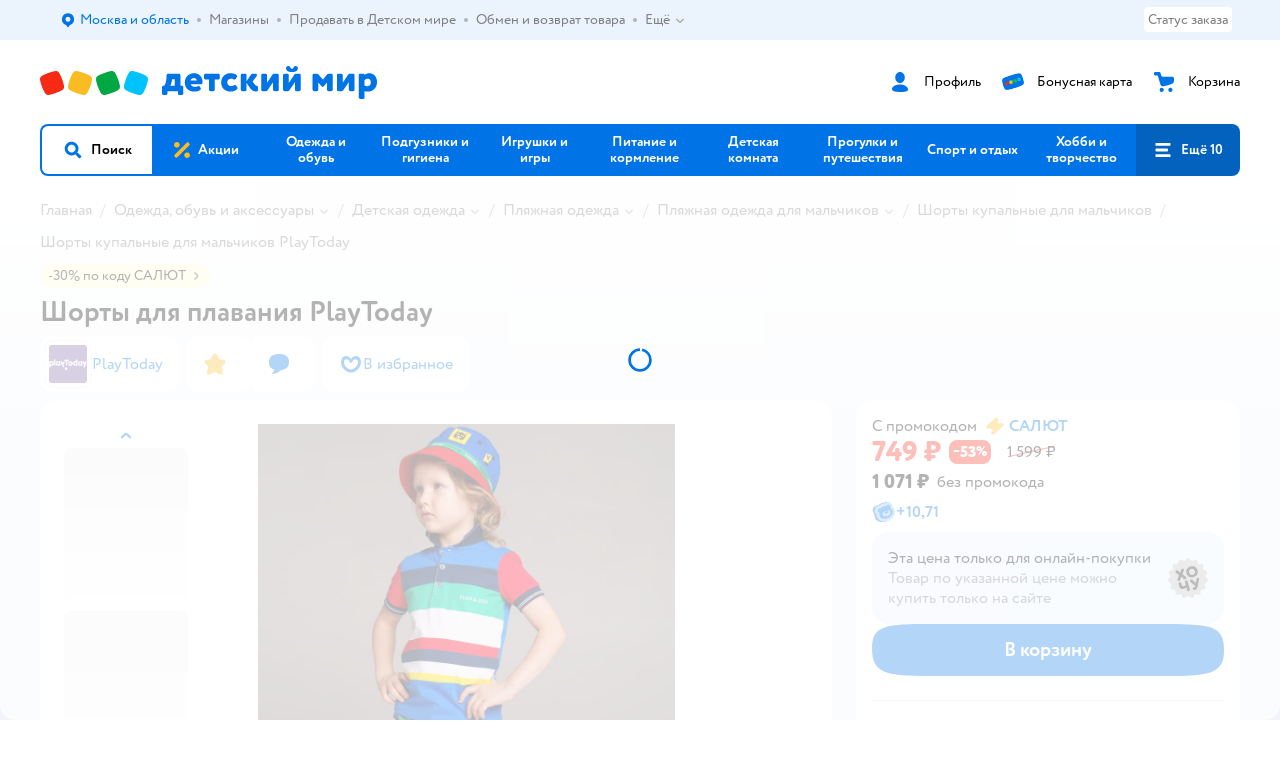

--- FILE ---
content_type: text/html; charset=utf-8
request_url: https://www.detmir.ru/product/index/id/6497665/
body_size: 26150
content:
<!DOCTYPE html><html lang="ru"><head><meta charSet="utf-8"/><meta name="viewport" content="width=device-width, initial-scale=1"/><script async="" data-chunk="performanceLogger" src="https://go.detmir.st/js/production_d567166fb18512/2879.2ec84b7a3cb14fcf.js"></script><script async="" data-chunk="app" src="https://go.detmir.st/js/production_d567166fb18512/7846.3c651bb3db7d49e1.js" crossorigin="anonymous" fetchpriority="high" type="module"></script><script async="" data-chunk="app" src="https://go.detmir.st/js/production_d567166fb18512/3524.d1ad84a166ee7caa.js" crossorigin="anonymous" fetchpriority="high" type="module"></script><script async="" data-chunk="dm" src="https://go.detmir.st/js/production_d567166fb18512/3886.1568d993c9a7aef8.chunk.js" crossorigin="anonymous"></script><script async="" data-chunk="app-components-GeoChooser" src="https://go.detmir.st/js/production_d567166fb18512/3496.ab68d4fbc2d8fcba.chunk.js" crossorigin="anonymous"></script><script async="" data-chunk="app-pages-Product" src="https://go.detmir.st/js/production_d567166fb18512/8965.328b099d6ac700c9.chunk.js" crossorigin="anonymous"></script><script async="" data-chunk="app-pages-Product" src="https://go.detmir.st/js/production_d567166fb18512/3788.075f100fbdbd03ab.chunk.js" crossorigin="anonymous"></script><script async="" data-chunk="app-pages-Product" src="https://go.detmir.st/js/production_d567166fb18512/1461.380eeca322debf62.chunk.js" crossorigin="anonymous"></script><script async="" data-chunk="app-pages-Product" src="https://go.detmir.st/js/production_d567166fb18512/5315.7e2e03f6f43dc902.chunk.js" crossorigin="anonymous"></script><script async="" data-chunk="app-pages-Product" src="https://go.detmir.st/js/production_d567166fb18512/7674.10a609909c65a2ee.chunk.js" crossorigin="anonymous"></script><script async="" data-chunk="app-pages-Product" src="https://go.detmir.st/js/production_d567166fb18512/763.8f9deb9b6a476b3b.chunk.js" crossorigin="anonymous"></script><script async="" data-chunk="app-pages-Product" src="https://go.detmir.st/js/production_d567166fb18512/3774.7b8dff94208146a1.chunk.js" crossorigin="anonymous"></script><script async="" data-chunk="app-pages-Product" src="https://go.detmir.st/js/production_d567166fb18512/3304.98ee433a463e6ff7.chunk.js" crossorigin="anonymous"></script><script async="" data-chunk="app-pages-Product" src="https://go.detmir.st/js/production_d567166fb18512/9315.4d4a549d3cf604cd.chunk.js" crossorigin="anonymous"></script><script async="" data-chunk="app-pages-Product" src="https://go.detmir.st/js/production_d567166fb18512/4239.afa89eb8cd007b29.chunk.js" crossorigin="anonymous"></script><script async="" data-chunk="app-pages-Product" src="https://go.detmir.st/js/production_d567166fb18512/455.a67fb4af7e45caf0.chunk.js" crossorigin="anonymous"></script><script async="" data-chunk="app-pages-Product" src="https://go.detmir.st/js/production_d567166fb18512/3189.399238346bda5124.chunk.js" crossorigin="anonymous"></script><meta http-equiv="X-UA-Compatible" content="IE=edge"/><title>Шорты для плавания PlayToday цвет многоцветный 12412174 купить по цене 1071 ₽ в интернет-магазине Детский мир</title><meta name="description" content="Шорты для плавания PlayToday цвет многоцветный страна производства Китай ⚡️ заказать за 1071 ₽ в интернет-магазине Детский мир. Размеры в наличии 98. Бесплатная доставка. Читайте отзывы, характеристики, смотрите 9 фото 12412174"/><meta name="robots" content="index,follow"/><link rel="canonical" href="https://www.detmir.ru/product/index/id/6497665/"/><link data-chunk="app" rel="preload" as="style" href="https://go.detmir.st/css/production_d567166fb18512/vendor.5ed2ae0bf92331b5.css"/><link data-chunk="app" rel="preload" as="style" href="https://go.detmir.st/css/production_d567166fb18512/base.b45c8cefe3fded75.css"/><link data-chunk="app" rel="preload" as="style" href="https://go.detmir.st/css/production_d567166fb18512/1869.4c307a9e1932588b.css"/><script>let token = null;

window.logClientError = async error => {
  const { location, navigator } = window;

  const payload = [
    {
      client: 'ui',
      level: 'error',
      host: location.host,
      href: location.href,
      logger: error.type,
      requestId: null,
      message: error.message,
      stack: error.stack,
      description: JSON.stringify({
        userAgent: navigator.userAgent,
      }),
    },
  ];

  const apiUrl = new URL(window.detmirUtilityData.apiUrl);

  if (!token) {
    apiUrl.pathname = 'v1/tokens/csrf';
    try {
      const response = await fetch(apiUrl.toString(), { credentials: 'include' });
      token = (await response.json()).token;
    } catch (e) {
      // eslint-disable-next-line no-console
      console.error('Failed to fetch CSRF token:', e);
    }
  }

  apiUrl.pathname = 'v1/client-events';
  fetch(apiUrl.toString(), {
    method: 'POST',
    credentials: 'include',
    headers: {
      'Content-Type': 'application/json',
      'X-CSRF-Token': token,
    },
    body: JSON.stringify(payload),
  });
};
</script><script type="text/javascript" data-chunk="app">const MAX_ERRORS = 3;
let TOTAL_ERRORS_SENT = 0;
window.addEventListener(
  'error',
  event => {
    if (event.target.tagName === 'SCRIPT' && event.target.crossOrigin === 'anonymous') {
      if (TOTAL_ERRORS_SENT >= MAX_ERRORS) {
        return;
      }

      const el = event.target;
      const newScript = el.cloneNode();
      newScript.crossOrigin = undefined;
      document.head.appendChild(newScript);

      window.logClientError({
        type: 'JSERROR',
        message: `Ошибка загрузки скрипта: ${el.src}; Ошибка: ${event?.message ?? event?.error?.message} `,
        stack: event.stack,
      });
      TOTAL_ERRORS_SENT++;
    }
  },
  true
);
</script><script>window.detmirCountry='RU';</script><script>window.detmirUtilityData = {"arePerfMetricsEnabled":false,"appEnv":"production","apm":{"gatherPercentage":0.1,"serverUrl":"https://elk-rum.detmir.ru/"},"apiUrl":"https://api.detmir.ru/","routesFeatureFlags":{"isCardBindings":false,"isZooCharity":true,"hasEGiftCards":true,"isCoinsEnabled":false},"isRequestFromBot":true};</script><script>const unregisterServiceWorker = () => {
  if (window.navigator && navigator.serviceWorker) {
    navigator.serviceWorker.getRegistrations().then(registrations => {
      registrations.forEach(registration => {
        if (registration.scope === `${window.location.origin}/`) {
          registration.unregister();
        }
      });
    });
  }
};
unregisterServiceWorker();
</script><script type="text/javascript">const { pathname = '', hostname = '', search } = window.location || {};
const queryParams = new URLSearchParams(search);

let page = pathname;

if (pathname === '/cart/' && queryParams.get('step')) {
  // eslint-disable-next-line prefer-template
  page = pathname + '?step=' + queryParams.get('step');
}

const metrics = [
  {
    name: 'user_event',
    site: window.detmirUtilityData.appEnv ?? 'local',
    page,
    domain: hostname,
    event: 'pageview_start',
    value: 1,
  },
];
navigator.sendBeacon('https://telegraf.detmir-stats.ru/ui', JSON.stringify(metrics));
</script><link data-chunk="app" rel="stylesheet" href="https://go.detmir.st/css/production_d567166fb18512/vendor.5ed2ae0bf92331b5.css" fetchPriority="high"/><link data-chunk="app" rel="stylesheet" href="https://go.detmir.st/css/production_d567166fb18512/base.b45c8cefe3fded75.css" fetchPriority="high"/><link data-chunk="app" rel="stylesheet" href="https://go.detmir.st/css/production_d567166fb18512/1869.4c307a9e1932588b.css"/><script id="__LOADABLE_REQUIRED_CHUNKS__" type="application/json">[3886,3496,8965,3788,1461,5315,7674,763,3774,3304,9315,4239,455,3189]</script><script id="__LOADABLE_REQUIRED_CHUNKS___ext" type="application/json">{"namedChunks":["dm","app-components-GeoChooser","app-pages-Product"]}</script><script>
          (function() {
            function getHtmlSelector(node) {
              if (!node) {
                return '';
              }
            
              let name = node.nodeName.toLowerCase();
              if (name === 'body') {
                return 'html>body';
              }
              if (node.id) {
                return name+'#'+node.id;
              }
              if (node.className && node.className.length) {
                name += '.' + [...node.classList.values()].join('.');
              }
              
              return getHtmlSelector(node.parentElement) + '>' + name;
            };
          
            window.detmirStartupClicks = [];
          
            function onClick(event) {
              if (window.detmirStartupClicks.length > 5) {
                window.detmirStartupClicks.shift();
              }
  
              window.detmirStartupClicks.push({ 
                time: performance.now ? performance.now() : Date.now(),
                target: getHtmlSelector(event.target) 
              });
            }
          
            document.addEventListener('click', onClick);
            
            document.addEventListener('detmirHydrateFinish', () => {
              window.removeEventListener('click', onClick);
            }, { once: true });
          })();
        </script><link rel="shortcut icon" type="image/x-icon" href="https://go.detmir.st/img/production_d567166fb18512/a780b22ab498f751c69ff8064f2eebb8.ico"/><link rel="apple-touch-icon-precomposed" sizes="57x57" href="https://go.detmir.st/img/production_d567166fb18512/2b26a9d949e6d3ea44da296178521269.png"/><link rel="apple-touch-icon-precomposed" sizes="114x114" href="https://go.detmir.st/img/production_d567166fb18512/d35828d05da42da9e45fbb3291cdf919.png"/><link rel="apple-touch-icon-precomposed" sizes="72x72" href="https://go.detmir.st/img/production_d567166fb18512/553d4b780ac22b07e3d6a52441299421.png"/><link rel="apple-touch-icon-precomposed" sizes="144x144" href="https://go.detmir.st/img/production_d567166fb18512/d48b4050c45a36f919d32a949b055914.png"/><link rel="apple-touch-icon-precomposed" sizes="60x60" href="https://go.detmir.st/img/production_d567166fb18512/8c5ef86d3f01767a694b1d46b9083da2.png"/><link rel="apple-touch-icon-precomposed" sizes="120x120" href="https://go.detmir.st/img/production_d567166fb18512/fa669e33297a88241c83fd667d62531e.png"/><link rel="apple-touch-icon-precomposed" sizes="76x76" href="https://go.detmir.st/img/production_d567166fb18512/20df95d56d90bc78dca92af9b06052db.png"/><link rel="apple-touch-icon-precomposed" sizes="152x152" href="https://go.detmir.st/img/production_d567166fb18512/51c3eee8752ef021f6e80605fbd4c521.png"/><link rel="icon" type="image/png" href="https://go.detmir.st/img/production_d567166fb18512/5bb06e2b25660ec574e6812361d13732.png" sizes="196x196"/><link rel="icon" type="image/png" href="https://go.detmir.st/img/production_d567166fb18512/30f48d4f41e8d00e30c5c7ba09ea0b2d.png" sizes="96x96"/><link rel="icon" type="image/png" href="https://go.detmir.st/img/production_d567166fb18512/79c8d4d535e4946b8cafb6ed85291edc.png" sizes="32x32"/><link rel="icon" type="image/png" href="https://go.detmir.st/img/production_d567166fb18512/67d5167b2d9d125757e9b6590ea88887.png" sizes="16x16"/><link rel="icon" type="image/png" href="https://go.detmir.st/img/production_d567166fb18512/3d06f4b72909e298b801ae0e35120f1c.png" sizes="128x128"/><meta name="application-name" content=" "/><meta name="msapplication-TileColor" content="#FFFFFF"/><meta name="msapplication-TileImage" content="https://go.detmir.st/img/production_d567166fb18512/d48b4050c45a36f919d32a949b055914.png"/><meta name="msapplication-square70x70logo" content="https://go.detmir.st/img/production_d567166fb18512/45ed6fcc191585121e3d7be7946d1f70.png"/><meta name="msapplication-square150x150logo" content="https://go.detmir.st/img/production_d567166fb18512/cc4d71f26fa63a811ab34b851d3f7a50.png"/><meta name="msapplication-wide310x150logo" content="https://go.detmir.st/img/production_d567166fb18512/85a7f1d3f18b655fe498b471bed8c2c3.png"/><meta name="msapplication-square310x310logo" content="https://go.detmir.st/img/production_d567166fb18512/8e24ca053afd83c5b21f5d1cce3e228a.png"/><meta property="og:type" content="website"/><meta property="og:url" content="https://www.detmir.ru"/><meta property="og:title" content="Шорты для плавания PlayToday цвет многоцветный 12412174 купить по цене 1071 ₽ в интернет-магазине Детский мир"/><meta property="og:description" content="Шорты для плавания PlayToday цвет многоцветный страна производства Китай ⚡️ заказать за 1071 ₽ в интернет-магазине Детский мир. Размеры в наличии 98. Бесплатная доставка. Читайте отзывы, характеристики, смотрите 9 фото 12412174"/><meta property="og:image" content="https://catalog-cdn.detmir.st/media/9US2y8SoBzu-FisXwNLBwD76Uwk5oykd1GXiWM15AqU=.webp?preset=site_product_gallery_r450"/><meta property="fb:image" content="https://catalog-cdn.detmir.st/media/9US2y8SoBzu-FisXwNLBwD76Uwk5oykd1GXiWM15AqU=.webp?preset=site_product_gallery_r450"/><meta property="vk:image" content="https://catalog-cdn.detmir.st/media/9US2y8SoBzu-FisXwNLBwD76Uwk5oykd1GXiWM15AqU=.webp?preset=site_product_gallery_r450"/><meta property="twitter:image" content="https://catalog-cdn.detmir.st/media/9US2y8SoBzu-FisXwNLBwD76Uwk5oykd1GXiWM15AqU=.webp?preset=site_product_gallery_r450"/><meta property="og:image:width" content="1200"/><meta property="og:image:height" content="630"/><meta name="google-site-verification" content="H12mlaR4ux4mUKnx_ECZzODISfpLd6wlgAZVM5XZSYU"/><link hrefLang="x-default" href="https://www.detmir.ru/product/index/id/6497665/" rel="alternate"/><link hrefLang="ru-ru" href="https://www.detmir.ru/product/index/id/6497665/" rel="alternate"/><link rel="image_src" href="https://catalog-cdn.detmir.st/media/9US2y8SoBzu-FisXwNLBwD76Uwk5oykd1GXiWM15AqU=.webp?preset=site_product_gallery_r450"/></head><body class="theme-dm"><div id="helpdesk-eddy-container"></div><div id="app-container"><link rel="preload" as="image" href="https://go.detmir.st/img/production_d567166fb18512/cc1da3cbe876bf43d1266d45a3920347.svg" fetchPriority="high"/><link rel="preload" as="image" href="https://catalog-cdn.detmir.st/media/aTayC61w7RdLwKjFkq_CDoaHUxEUNlaFPes0rAdOqGE=.jpeg"/><!--$--><!--/$--><!--$--><!--/$--><div class="jrLsE"><header role="banner" class="header dnYar"><nav class="PudMh VRjKb" aria-label="Дополнительная навигация"><div class="dYvDm" data-testid="additionalNavigation"><div class="snSHG"><ul class="KPAvT zUEyg Xhmqa"><li class="IDSfq DDWSH uCnqS lGxNe zMhZG ujEdT IUqts" data-testid="additionalNavigationGeoChooser"><div class="kZXhq"><!--$--><!--$--><div style="position:relative"><button aria-haspopup="dialog" class="CeXKm yDUrO fVWeq FUKEd"><i class="JcNfr VaWwl FOSxX iyzfq hwAMY" aria-hidden="true"><svg xmlns="http://www.w3.org/2000/svg" xmlns:xlink="http://www.w3.org/1999/xlink" class="btLZs"><use xlink:href="/img/production_d567166fb18512/a7df7b208685e68cdc8e3c302a2634f9.svg#dm_pin"></use></svg></i><span class="UJWGs">Выбор адреса доставки.</span><span data-testid="geoChooserLink" class="cHEVf Euniu aAxYk WrZzq">Москва и область</span></button><div></div><div role="dialog" aria-modal="true" aria-labelledby="regionConfirmationModalTitle" class="VbRAj Tfwnh NRspI jkbvF PIQhc HmquA"><div class="UKbKh"></div><div class="pMhYx nkntf"><div class="AznHm"><div class="yjjRv"><div class="SRIWH"><span data-testid="typography" class="Stsns LaUyi aAxYk WrZzq" id="regionConfirmationModalTitle">Ваш регион</span><span data-testid="typography" class="uuPaY PDJEW aAxYk QdjwF" aria-hidden="true"></span></div><img class="chvMC" src="https://go.detmir.st/img/production_d567166fb18512/cc1da3cbe876bf43d1266d45a3920347.svg" alt="globe" fetchPriority="high" aria-hidden="true"/></div><div class="esVxi"><button type="button" role="button" class="zVAvY qYnhv LpqVT AIRxK cIstC"><span class="ExGnU"><span class="hJvCd">Верно!</span></span></button><button type="button" role="button" class="zVAvY LpqVT TRsPL gkABZ"><span class="ExGnU"><span class="hJvCd"><span class="YbExo">Нет, другой</span></span></span></button></div></div></div></div></div><!--/$--><!--/$--></div></li><li class="IDSfq DDWSH uCnqS lGxNe zMhZG mHiue uvvWN IUqts wRlrs"><a class="MhlEV" href="/shops/" target="_self" rel="nofollow"><span class="kZXhq">Магазины</span></a></li><li class="IDSfq DDWSH uCnqS lGxNe zMhZG mHiue uvvWN IUqts wRlrs"><a class="MhlEV" href="https://partner.detmir.market/?utm_source=www.detmir.ru" target="_self" rel="nofollow"><span class="kZXhq">Продавать в Детском мире</span></a></li><li class="IDSfq DDWSH uCnqS lGxNe zMhZG mHiue uvvWN IUqts wRlrs"><a class="MhlEV" href="/pages/exchange_and_refund/" target="_self" rel="nofollow"><span class="kZXhq">Обмен и возврат товара</span></a></li><li class="IDSfq DDWSH uCnqS lGxNe zMhZG mHiue rtYCH uvvWN IUqts" data-testid="additionalNavigationMenuMore"><div class="kZXhq"><!--$--><div><div class="gBdBn"><button aria-expanded="false" aria-haspopup="listbox" class="CeXKm SyhAH OLKrB">Ещё<div class="JdKmw"><i class="JcNfr PiHza utBZK" aria-hidden="true"><svg xmlns="http://www.w3.org/2000/svg" xmlns:xlink="http://www.w3.org/1999/xlink" class="btLZs"><use xlink:href="/img/production_d567166fb18512/a7df7b208685e68cdc8e3c302a2634f9.svg#dm_arrow_short_bottom"></use></svg></i></div></button><div class="VbRAj UBCvx UgzHn sHQGW vcTeR ZzOXw zGBir HmquA mGpVD"><div class="pMhYx mGpVD"></div></div></div></div><!--/$--></div></li></ul></div><div class="fdHdW"><div class="zPwYX" data-testid="additionalNavigationOrderStatus"><a class="iZDJn" rel="nofollow" href="/profile/orders/">Статус заказа</a></div><!--$--><!--/$--></div></div></nav><div class="EWINM"><div class="VZsED"><!--$--><a href="/" class="Xxrvj lYbEe" title="Детский мир" data-testid="logoLink"></a><!--/$--><!--$--><div class="nWLgI" data-testid="headerControlsBlock"><div class="dflCW tdrjI" data-testid="headerLoginBlock"><div class="WtDCv dflCW"><div class="AZCqi"><span class="ZVhka"><i class="JcNfr EEmQE bvDwa" aria-hidden="true"><svg xmlns="http://www.w3.org/2000/svg" xmlns:xlink="http://www.w3.org/1999/xlink" class="btLZs"><use xlink:href="/img/production_d567166fb18512/a7df7b208685e68cdc8e3c302a2634f9.svg#dm_profile"></use></svg></i></span></div><a href="/profile/" class="YsSkZ" rel="nofollow" data-testid="headerLoginBlock"><span class="CMkkv">Профиль</span></a></div></div><div class="WtDCv nSlTC dflCW"><div class="AZCqi"><span class="ZVhka"><i class="JcNfr EEmQE" aria-hidden="true"><svg xmlns="http://www.w3.org/2000/svg" xmlns:xlink="http://www.w3.org/1999/xlink" class="btLZs"><use xlink:href="/img/production_d567166fb18512/a7df7b208685e68cdc8e3c302a2634f9.svg#dm_prof_bonus_card"></use></svg></i></span></div><a href="https://bonus.detmir.ru/" class="YsSkZ" rel="nofollow" data-testid="headerBonusBlock"><span class="CMkkv">Бонусная карта</span></a></div><div class="WtDCv iridR dflCW"><div class="AZCqi"><span class="ZVhka"><i class="JcNfr EEmQE" aria-hidden="true"><svg xmlns="http://www.w3.org/2000/svg" xmlns:xlink="http://www.w3.org/1999/xlink" class="btLZs"><use xlink:href="/img/production_d567166fb18512/a7df7b208685e68cdc8e3c302a2634f9.svg#dm_cart"></use></svg></i></span></div><a href="/cart/" class="YsSkZ" data-testid="headerCartBlock"><span class="CMkkv">Корзина</span></a></div></div><!--/$--></div></div><div class="LETnS Luqyu"><button class="CeXKm HiIPx" data-testid="navigationBackground" role="button" type="button"><span class="tKljo">кнопка навигации</span></button><nav aria-label="Главное меню" class="jJFug"><div class="tweWM"><ul class="roTie"><!--$--><li data-dy="magnifier" class="NMROV tUJyR"><button class="CeXKm doJTR" role="button" type="button"><i class="JcNfr fpZsC OnuaM" aria-hidden="true"><svg xmlns="http://www.w3.org/2000/svg" xmlns:xlink="http://www.w3.org/1999/xlink" class="btLZs"><use xlink:href="/img/production_d567166fb18512/a7df7b208685e68cdc8e3c302a2634f9.svg#dm_search"></use></svg></i><span>Поиск</span></button></li><!--/$--><!--$--><li class="NMROV qgBzF"><a class="doJTR" href="https://www.detmir.ru/actions/"><span style="background-image:url(https://go.detmir.st/images/siteMenu/f6e14b016e91fd01e840e6a5c4172d13be0f7af9.svg)" class="nVebk AoUVO"></span><span class="mJmwr">Акции</span></a></li><li class="NMROV qgBzF"><a href="https://www.detmir.ru/catalog/index/name/children_clothes/" class="doJTR" data-testid="navigationLink"><span class="mJmwr">Одежда и обувь</span></a></li><li class="NMROV qgBzF"><a class="doJTR" href="https://www.detmir.ru/catalog/index/name/hygiene_care/"><span class="mJmwr">Подгузники и гигиена</span></a></li><li class="NMROV qgBzF"><a class="doJTR" href="https://www.detmir.ru/catalog/index/name/igry_i_igrushki/"><span class="mJmwr">Игрушки и игры</span></a></li><li class="NMROV qgBzF"><a class="doJTR" href="https://www.detmir.ru/catalog/index/name/nutrition_feeding/"><span class="mJmwr">Питание и кормление</span></a></li><li class="NMROV qgBzF"><a class="doJTR" href="https://www.detmir.ru/catalog/index/name/childrens_room/"><span class="mJmwr">Детская комната</span></a></li><li class="NMROV qgBzF"><a class="doJTR" href="https://www.detmir.ru/catalog/index/name/trips_travel/"><span class="mJmwr">Прогулки и путешествия</span></a></li><li class="NMROV qgBzF"><a class="doJTR" href="https://www.detmir.ru/catalog/index/name/sport_otdyh/"><span class="mJmwr">Спорт и отдых</span></a></li><li class="NMROV qgBzF"><a class="doJTR" href="https://www.detmir.ru/catalog/index/name/hobbies_creativity/"><span class="mJmwr">Хобби и творчество</span></a></li><li class="NMROV qgBzF"><a class="doJTR" href="https://www.detmir.ru/catalog/index/name/shkola/"><span class="mJmwr">Канцтовары и товары для школы</span></a></li><li class="NMROV qgBzF"><a class="doJTR" href="https://www.detmir.ru/catalog/index/name/knigy/"><span class="mJmwr">Книги</span></a></li><li class="NMROV qgBzF"><a class="doJTR" href="https://www.detmir.ru/catalog/index/name/dom/"><span class="mJmwr">Дом</span></a></li><li class="NMROV qgBzF"><a class="doJTR" href="https://www.detmir.ru/catalog/index/name/bady_pravilnoe_i_sportivnoe_pitanie/"><span class="mJmwr">Продукты для здоровья и спорта</span></a></li><li class="NMROV qgBzF"><a class="doJTR" href="https://www.detmir.ru/catalog/index/name/tehnika_elektronika_bytovaya/"><span class="mJmwr">Бытовая техника и электроника</span></a></li><li class="NMROV qgBzF"><a class="doJTR" href="https://www.detmir.ru/catalog/index/name/products_for_mother/"><span class="mJmwr">Для родителей</span></a></li><li class="NMROV qgBzF rfXeW"><a class="doJTR" href="https://zoozavr.ru/"><span style="background-image:url(https://go.detmir.st/images/siteMenu/3a22b9c49af7f19a763178db974d2c33559dcf4e.png)" class="nVebk"></span><span class="mJmwr">Товары для животных от Зоозавра</span></a></li><li class="NMROV qgBzF rfXeW"><a class="doJTR" href="https://www.detmir.ru/catalog/index/name/podarki/"><span style="background-image:url(https://go.detmir.st/images/siteMenu/613c0411428fe1c269b7e09d274dac4d095492d5.png)" class="nVebk"></span><span class="mJmwr">Подарки</span></a></li><li class="NMROV qgBzF rfXeW"><a class="doJTR" href="https://www.detmir.ru/promocodes/"><span style="background-image:url(https://go.detmir.st/images/siteMenu/e2830b5e4bab0e77eaf48f11f3110460ac3f0f3c.png)" class="nVebk"></span><span class="mJmwr">Промокоды</span></a></li><!--/$--><!--$--><li class="NMROV MRrCk"><button aria-expanded="false" aria-haspopup="menu" class="CeXKm doJTR" data-testid="openMenuButton" role="button" type="button"><i class="JcNfr fpZsC OnuaM" aria-hidden="true"><svg xmlns="http://www.w3.org/2000/svg" xmlns:xlink="http://www.w3.org/1999/xlink" class="btLZs"><use xlink:href="/img/production_d567166fb18512/a7df7b208685e68cdc8e3c302a2634f9.svg#dm_menu"></use></svg></i><span>Ещё 10</span></button></li><!--/$--></ul></div></nav><!--$--><div class="eNImK" style="height:0px"></div><!--/$--></div><!--$--><!--/$--></header><!--$--><!--/$--><!--$--><script type="application/ld+json">{"@context":"https://schema.org","description":"Плавательные шорты из быстросохнущего материала с водоотталкивающей пропиткой. Бордшорты (swimshort) средней длины. Модель с подкладкой из мягкой сетки в виде трусов, карманы из сетки. Пояс на резинке с дополнительной регулировкой по талии шнурком. Благодаря UF-защите, ткань сохраняет первоначальный вид даже при длительном пребывании на солнце. Подходят для плавания в бассейне.","name":"Шорты для плавания PlayToday","brand":{"@type":"Brand","name":"PlayToday"},"review":[],"aggregateRating":null,"@type":"ProductGroup","url":"https://www.detmir.ru/product/index/id/6497665/","productGroupID":"6497665","variesBy":["https://schema.org/size"],"hasVariant":[{"@type":"Product","sku":"91145447","image":"https://catalog-cdn.detmir.st/media/9US2y8SoBzu-FisXwNLBwD76Uwk5oykd1GXiWM15AqU=.jpeg","name":"Шорты для плавания PlayToday (размер 98)","description":"Плавательные шорты из быстросохнущего материала с водоотталкивающей пропиткой. Бордшорты (swimshort) средней длины. Модель с подкладкой из мягкой сетки в виде трусов, карманы из сетки. Пояс на резинке с дополнительной регулировкой по талии шнурком. Благодаря UF-защите, ткань сохраняет первоначальный вид даже при длительном пребывании на солнце. Подходят для плавания в бассейне.<p>Размер 98.</p>","size":"98","offers":{"@type":"Offer","url":"https://www.detmir.ru/product/index/id/6497665/?variant_id=91145447","availability":"OnlineOnly","price":1071,"priceCurrency":"RUB","category":"Шорты купальные для мальчиков PlayToday","shippingDetails":{"@type":"OfferShippingDetails","shippingRate":{"@type":"MonetaryAmount","value":"0","currency":"RUB"},"shippingDestination":{"@type":"DefinedRegion","addressCountry":"RU"},"deliveryTime":{"@type":"ShippingDeliveryTime","handlingTime":{"@type":"QuantitativeValue","minValue":"0","maxValue":"1"}}}}},{"@type":"Product","sku":"91145443","image":"https://catalog-cdn.detmir.st/media/9US2y8SoBzu-FisXwNLBwD76Uwk5oykd1GXiWM15AqU=.jpeg","name":"Шорты для плавания PlayToday (размер 104)","description":"Плавательные шорты из быстросохнущего материала с водоотталкивающей пропиткой. Бордшорты (swimshort) средней длины. Модель с подкладкой из мягкой сетки в виде трусов, карманы из сетки. Пояс на резинке с дополнительной регулировкой по талии шнурком. Благодаря UF-защите, ткань сохраняет первоначальный вид даже при длительном пребывании на солнце. Подходят для плавания в бассейне.<p>Размер 104.</p>","size":"104","offers":{"@type":"Offer","url":"https://www.detmir.ru/product/index/id/6497665/?variant_id=91145443","availability":"OutOfStock","price":1071,"priceCurrency":"RUB","category":"Шорты купальные для мальчиков PlayToday","shippingDetails":{"@type":"OfferShippingDetails","shippingRate":{"@type":"MonetaryAmount","value":"0","currency":"RUB"},"shippingDestination":{"@type":"DefinedRegion","addressCountry":"RU"},"deliveryTime":{"@type":"ShippingDeliveryTime","handlingTime":{"@type":"QuantitativeValue","minValue":"0","maxValue":"1"}}}}},{"@type":"Product","sku":"91145444","image":"https://catalog-cdn.detmir.st/media/9US2y8SoBzu-FisXwNLBwD76Uwk5oykd1GXiWM15AqU=.jpeg","name":"Шорты для плавания PlayToday (размер 110)","description":"Плавательные шорты из быстросохнущего материала с водоотталкивающей пропиткой. Бордшорты (swimshort) средней длины. Модель с подкладкой из мягкой сетки в виде трусов, карманы из сетки. Пояс на резинке с дополнительной регулировкой по талии шнурком. Благодаря UF-защите, ткань сохраняет первоначальный вид даже при длительном пребывании на солнце. Подходят для плавания в бассейне.<p>Размер 110.</p>","size":"110","offers":{"@type":"Offer","url":"https://www.detmir.ru/product/index/id/6497665/?variant_id=91145444","availability":"OutOfStock","price":1071,"priceCurrency":"RUB","category":"Шорты купальные для мальчиков PlayToday","shippingDetails":{"@type":"OfferShippingDetails","shippingRate":{"@type":"MonetaryAmount","value":"0","currency":"RUB"},"shippingDestination":{"@type":"DefinedRegion","addressCountry":"RU"},"deliveryTime":{"@type":"ShippingDeliveryTime","handlingTime":{"@type":"QuantitativeValue","minValue":"0","maxValue":"1"}}}}},{"@type":"Product","sku":"91145445","image":"https://catalog-cdn.detmir.st/media/9US2y8SoBzu-FisXwNLBwD76Uwk5oykd1GXiWM15AqU=.jpeg","name":"Шорты для плавания PlayToday (размер 116)","description":"Плавательные шорты из быстросохнущего материала с водоотталкивающей пропиткой. Бордшорты (swimshort) средней длины. Модель с подкладкой из мягкой сетки в виде трусов, карманы из сетки. Пояс на резинке с дополнительной регулировкой по талии шнурком. Благодаря UF-защите, ткань сохраняет первоначальный вид даже при длительном пребывании на солнце. Подходят для плавания в бассейне.<p>Размер 116.</p>","size":"116","offers":{"@type":"Offer","url":"https://www.detmir.ru/product/index/id/6497665/?variant_id=91145445","availability":"OutOfStock","price":1071,"priceCurrency":"RUB","category":"Шорты купальные для мальчиков PlayToday","shippingDetails":{"@type":"OfferShippingDetails","shippingRate":{"@type":"MonetaryAmount","value":"0","currency":"RUB"},"shippingDestination":{"@type":"DefinedRegion","addressCountry":"RU"},"deliveryTime":{"@type":"ShippingDeliveryTime","handlingTime":{"@type":"QuantitativeValue","minValue":"0","maxValue":"1"}}}}},{"@type":"Product","sku":"91145446","image":"https://catalog-cdn.detmir.st/media/9US2y8SoBzu-FisXwNLBwD76Uwk5oykd1GXiWM15AqU=.jpeg","name":"Шорты для плавания PlayToday (размер 122)","description":"Плавательные шорты из быстросохнущего материала с водоотталкивающей пропиткой. Бордшорты (swimshort) средней длины. Модель с подкладкой из мягкой сетки в виде трусов, карманы из сетки. Пояс на резинке с дополнительной регулировкой по талии шнурком. Благодаря UF-защите, ткань сохраняет первоначальный вид даже при длительном пребывании на солнце. Подходят для плавания в бассейне.<p>Размер 122.</p>","size":"122","offers":{"@type":"Offer","url":"https://www.detmir.ru/product/index/id/6497665/?variant_id=91145446","availability":"OutOfStock","price":1071,"priceCurrency":"RUB","category":"Шорты купальные для мальчиков PlayToday","shippingDetails":{"@type":"OfferShippingDetails","shippingRate":{"@type":"MonetaryAmount","value":"0","currency":"RUB"},"shippingDestination":{"@type":"DefinedRegion","addressCountry":"RU"},"deliveryTime":{"@type":"ShippingDeliveryTime","handlingTime":{"@type":"QuantitativeValue","minValue":"0","maxValue":"1"}}}}}]}</script><!--/$--><!--$--><div class="i-flocktory" data-fl-action="track-item-view" data-fl-item-id="6497665" data-fl-item-category_id="114465" data-fl-item-name="Шорты для плавания PlayToday" data-fl-item-url="https://www.detmir.ru/product/index/id/6497665/" data-fl-item-price="1071" data-fl-item-picture="https://catalog-cdn.detmir.st/media/9US2y8SoBzu-FisXwNLBwD76Uwk5oykd1GXiWM15AqU=.jpeg" data-fl-item-vendor="PlayToday" data-fl-item-available="true"></div><!--/$--><main class="JZmLh"><div class="EtpFX"><!--$--><header class="cBJnG"><!--$--><script type="application/ld+json">{"@context":"https://schema.org","@type":"BreadcrumbList","itemListElement":[{"@type":"ListItem","position":"1","item":{"@id":"/","name":"Главная"}},{"@type":"ListItem","position":"2","item":{"@id":"https://www.detmir.ru/catalog/index/name/children_clothes/","name":"⭐ Одежда, обувь и аксессуары"}},{"@type":"ListItem","position":"3","item":{"@id":"https://www.detmir.ru/catalog/index/name/detskaya_odezhda/","name":"⭐ Детская одежда"}},{"@type":"ListItem","position":"4","item":{"@id":"https://www.detmir.ru/catalog/index/name/detskaya_plyazhnaya_odezhda/","name":"⭐ Пляжная одежда"}},{"@type":"ListItem","position":"5","item":{"@id":"https://www.detmir.ru/catalog/index/name/plavki/","name":"⭐ Пляжная одежда для мальчиков"}},{"@type":"ListItem","position":"6","item":{"@id":"https://www.detmir.ru/catalog/index/name/shorty_kupalnye_boys/","name":"⭐ Шорты купальные для мальчиков"}},{"@type":"ListItem","position":"7","item":{"@id":"/catalog/index/name/shorty_kupalnye_boys/brand/19445/","name":"⭐ Шорты купальные для мальчиков PlayToday"}}]}</script><nav class="yONMw" aria-label="breadcrumb"><ul class="MUTqd EqlWe" data-testid="breadcrumbsList"><li class="qGKvQ" data-testid="breadcrumbsItem"><i class="JcNfr VaWwl UoeHO" aria-hidden="true"><svg xmlns="http://www.w3.org/2000/svg" xmlns:xlink="http://www.w3.org/1999/xlink" class="btLZs"><use xlink:href="/img/production_d567166fb18512/a7df7b208685e68cdc8e3c302a2634f9.svg#dm_arrow_short_left"></use></svg></i><div class="AqLqC MwQuB"><a href="/" class="WEBSQ" data-testid="linkComponentLink">Главная</a><i class="JcNfr PiHza fEPyZ" aria-hidden="true"><svg xmlns="http://www.w3.org/2000/svg" xmlns:xlink="http://www.w3.org/1999/xlink" class="btLZs"><use xlink:href="/img/production_d567166fb18512/a7df7b208685e68cdc8e3c302a2634f9.svg#dm_arrow_short_bottom"></use></svg></i></div></li><li class="qGKvQ zirzl" data-testid="breadcrumbsItem"><i class="JcNfr VaWwl UoeHO" aria-hidden="true"><svg xmlns="http://www.w3.org/2000/svg" xmlns:xlink="http://www.w3.org/1999/xlink" class="btLZs"><use xlink:href="/img/production_d567166fb18512/a7df7b208685e68cdc8e3c302a2634f9.svg#dm_arrow_short_left"></use></svg></i><div class="AqLqC MwQuB"><a href="https://www.detmir.ru/catalog/index/name/children_clothes/" class="WEBSQ" data-testid="linkComponentLink">Одежда, обувь и аксессуары</a><i class="JcNfr PiHza fEPyZ" aria-hidden="true"><svg xmlns="http://www.w3.org/2000/svg" xmlns:xlink="http://www.w3.org/1999/xlink" class="btLZs"><use xlink:href="/img/production_d567166fb18512/a7df7b208685e68cdc8e3c302a2634f9.svg#dm_arrow_short_bottom"></use></svg></i><div class="qmnbJ"><ul class="LtWWf"><li class="obADO"><a href="https://www.detmir.ru/catalog/index/name/detskaya_odezhda/" class="WEBSQ" data-testid="linkComponentLink">Одежда</a></li><li class="obADO"><a href="https://www.detmir.ru/catalog/index/name/detskaya_obuv/" class="WEBSQ" data-testid="linkComponentLink">Обувь</a></li><li class="obADO"><a href="https://www.detmir.ru/catalog/index/name/accessories/" class="WEBSQ" data-testid="linkComponentLink">Аксессуары</a></li><li class="obADO"><a href="https://www.detmir.ru/catalog/index/name/belye/" class="WEBSQ" data-testid="linkComponentLink">Бельё и пижамы</a></li><li class="obADO"><a href="https://www.detmir.ru/catalog/index/name/clothes_for_women/" class="WEBSQ" data-testid="linkComponentLink">Женщинам</a></li><li class="obADO"><a href="https://www.detmir.ru/catalog/index/name/futurino_home/" class="WEBSQ" data-testid="linkComponentLink">Futurino home</a></li><li class="obADO"><a href="https://www.detmir.ru/catalog/index/name/verhnjaja_odezhda/" class="WEBSQ" data-testid="linkComponentLink">Верхняя одежда</a></li><li class="obADO"><a href="https://www.detmir.ru/catalog/index/name/new-year/" class="WEBSQ" data-testid="linkComponentLink">Одежда и обувь на Новый год</a></li></ul></div></div></li><li class="qGKvQ zirzl" data-testid="breadcrumbsItem"><i class="JcNfr VaWwl UoeHO" aria-hidden="true"><svg xmlns="http://www.w3.org/2000/svg" xmlns:xlink="http://www.w3.org/1999/xlink" class="btLZs"><use xlink:href="/img/production_d567166fb18512/a7df7b208685e68cdc8e3c302a2634f9.svg#dm_arrow_short_left"></use></svg></i><div class="AqLqC MwQuB"><a href="https://www.detmir.ru/catalog/index/name/detskaya_odezhda/" class="WEBSQ" data-testid="linkComponentLink">Детская одежда</a><i class="JcNfr PiHza fEPyZ" aria-hidden="true"><svg xmlns="http://www.w3.org/2000/svg" xmlns:xlink="http://www.w3.org/1999/xlink" class="btLZs"><use xlink:href="/img/production_d567166fb18512/a7df7b208685e68cdc8e3c302a2634f9.svg#dm_arrow_short_bottom"></use></svg></i><div class="qmnbJ"><ul class="LtWWf"><li class="obADO"><a href="https://www.detmir.ru/catalog/index/name/bluzki_i_rubashki_detskie/" class="WEBSQ" data-testid="linkComponentLink">Блузки и рубашки</a></li><li class="obADO"><a href="https://www.detmir.ru/catalog/index/name/body_detskie/" class="WEBSQ" data-testid="linkComponentLink">Боди</a></li><li class="obADO"><a href="https://www.detmir.ru/catalog/index/name/bryuki_i_rejtuzy_detskie/" class="WEBSQ" data-testid="linkComponentLink">Брюки и рейтузы</a></li><li class="obADO"><a href="https://www.detmir.ru/catalog/index/name/velosipedki_i_bridzhi_detskie/" class="WEBSQ" data-testid="linkComponentLink">Велосипедки и бриджи</a></li><li class="obADO"><a href="https://www.detmir.ru/catalog/index/name/verhnjaja_odezhda/" class="WEBSQ" data-testid="linkComponentLink">Верхняя одежда</a></li><li class="obADO"><a href="https://www.detmir.ru/catalog/index/name/komplekty_detskie/" class="WEBSQ" data-testid="linkComponentLink">Комплекты и костюмы</a></li><li class="obADO"><a href="https://www.detmir.ru/catalog/index/name/dzhempery_i_svitery_detskie/" class="WEBSQ" data-testid="linkComponentLink">Джемперы, свитеры, кардиганы</a></li><li class="obADO"><a href="https://www.detmir.ru/catalog/index/name/detskaya_domashnyaya_odezhda/" class="WEBSQ" data-testid="linkComponentLink">Домашняя одежда</a></li><li class="obADO"><a href="https://www.detmir.ru/catalog/index/name/detskie_dzhinsy/" class="WEBSQ" data-testid="linkComponentLink">Джинсы</a></li><li class="obADO"><a href="https://www.detmir.ru/catalog/index/name/zhilety_detskie/" class="WEBSQ" data-testid="linkComponentLink">Жилеты</a></li><li class="obADO"><a href="https://www.detmir.ru/catalog/index/name/carnaval_costumes_accessories/" class="WEBSQ" data-testid="linkComponentLink">Карнавальные костюмы и аксессуары</a></li><li class="obADO"><a href="https://www.detmir.ru/catalog/index/name/kombinezony_i_polukombinezony_detskie/" class="WEBSQ" data-testid="linkComponentLink">Комбинезоны и полукомбинезоны</a></li><li class="obADO"><a href="https://www.detmir.ru/catalog/index/name/detskaya_plyazhnaya_odezhda/" class="WEBSQ" data-testid="linkComponentLink">Пляжная одежда</a></li><li class="obADO"><a href="https://www.detmir.ru/catalog/index/name/leginsy_i_zhegginsy_detskie/" class="WEBSQ" data-testid="linkComponentLink">Легинсы и джеггинсы</a></li><li class="obADO"><a href="https://www.detmir.ru/catalog/index/name/pidzhaki_i_zhakety_detskie/" class="WEBSQ" data-testid="linkComponentLink">Пиджаки и жакеты</a></li><li class="obADO"><a href="https://www.detmir.ru/catalog/index/name/platya_i_sarafany_detskie/" class="WEBSQ" data-testid="linkComponentLink">Платья и сарафаны</a></li><li class="obADO"><a href="https://www.detmir.ru/catalog/index/name/vodolazki_i_longslivy_detskie/" class="WEBSQ" data-testid="linkComponentLink">Водолазки и лонгсливы</a></li><li class="obADO"><a href="https://www.detmir.ru/catalog/index/name/polo_detskie/" class="WEBSQ" data-testid="linkComponentLink">Поло</a></li><li class="obADO"><a href="https://www.detmir.ru/catalog/index/name/poncho_detskie/" class="WEBSQ" data-testid="linkComponentLink">Пончо</a></li><li class="obADO"><a href="https://www.detmir.ru/catalog/index/name/sport_odezhda_detskaya/" class="WEBSQ" data-testid="linkComponentLink">Спортивная одежда</a></li><li class="obADO"><a href="https://www.detmir.ru/catalog/index/name/tolstovki_i_hudi_detskie/" class="WEBSQ" data-testid="linkComponentLink">Толстовки, свитшоты, худи</a></li><li class="obADO"><a href="https://www.detmir.ru/catalog/index/name/futbolki_i_topy_detskie/" class="WEBSQ" data-testid="linkComponentLink">Футболки и топы</a></li><li class="obADO"><a href="https://www.detmir.ru/catalog/index/name/yubki_i_shorty_detskie/" class="WEBSQ" data-testid="linkComponentLink">Юбки и шорты</a></li><li class="obADO"><a href="https://www.detmir.ru/catalog/index/name/clothes_for_girls/" class="WEBSQ" data-testid="linkComponentLink">Одежда для девочек</a></li><li class="obADO"><a href="https://www.detmir.ru/catalog/index/name/clothes_for_boys/" class="WEBSQ" data-testid="linkComponentLink">Одежда для мальчиков</a></li><li class="obADO"><a href="https://www.detmir.ru/catalog/index/name/clothes_for_newborns/" class="WEBSQ" data-testid="linkComponentLink">Одежда для малышей</a></li><li class="obADO"><a href="https://www.detmir.ru/catalog/index/name/aksessuary_odezhda/" class="WEBSQ" data-testid="linkComponentLink">Аксессуары для одежды</a></li></ul></div></div></li><li class="qGKvQ zirzl" data-testid="breadcrumbsItem"><i class="JcNfr VaWwl UoeHO" aria-hidden="true"><svg xmlns="http://www.w3.org/2000/svg" xmlns:xlink="http://www.w3.org/1999/xlink" class="btLZs"><use xlink:href="/img/production_d567166fb18512/a7df7b208685e68cdc8e3c302a2634f9.svg#dm_arrow_short_left"></use></svg></i><div class="AqLqC MwQuB"><a href="https://www.detmir.ru/catalog/index/name/detskaya_plyazhnaya_odezhda/" class="WEBSQ" data-testid="linkComponentLink">Пляжная одежда</a><i class="JcNfr PiHza fEPyZ" aria-hidden="true"><svg xmlns="http://www.w3.org/2000/svg" xmlns:xlink="http://www.w3.org/1999/xlink" class="btLZs"><use xlink:href="/img/production_d567166fb18512/a7df7b208685e68cdc8e3c302a2634f9.svg#dm_arrow_short_bottom"></use></svg></i><div class="qmnbJ"><ul class="LtWWf"><li class="obADO"><a href="https://www.detmir.ru/catalog/index/name/kupalniki-girls/" class="WEBSQ" data-testid="linkComponentLink">Пляжная одежда для девочек</a></li><li class="obADO"><a href="https://www.detmir.ru/catalog/index/name/plavki/" class="WEBSQ" data-testid="linkComponentLink">Пляжная одежда для мальчиков</a></li><li class="obADO"><a href="https://www.detmir.ru/catalog/index/name/beach-newborn/" class="WEBSQ" data-testid="linkComponentLink">Пляжная одежда для малышей</a></li></ul></div></div></li><li class="qGKvQ zirzl" data-testid="breadcrumbsItem"><i class="JcNfr VaWwl UoeHO" aria-hidden="true"><svg xmlns="http://www.w3.org/2000/svg" xmlns:xlink="http://www.w3.org/1999/xlink" class="btLZs"><use xlink:href="/img/production_d567166fb18512/a7df7b208685e68cdc8e3c302a2634f9.svg#dm_arrow_short_left"></use></svg></i><div class="AqLqC MwQuB"><a href="https://www.detmir.ru/catalog/index/name/plavki/" class="WEBSQ" data-testid="linkComponentLink">Пляжная одежда для мальчиков</a><i class="JcNfr PiHza fEPyZ" aria-hidden="true"><svg xmlns="http://www.w3.org/2000/svg" xmlns:xlink="http://www.w3.org/1999/xlink" class="btLZs"><use xlink:href="/img/production_d567166fb18512/a7df7b208685e68cdc8e3c302a2634f9.svg#dm_arrow_short_bottom"></use></svg></i><div class="qmnbJ"><ul class="LtWWf"><li class="obADO"><a href="https://www.detmir.ru/catalog/index/name/kupalnye_kostyumy_boys/" class="WEBSQ" data-testid="linkComponentLink">Купальные костюмы</a></li><li class="obADO"><a href="https://www.detmir.ru/catalog/index/name/plavki_boys/" class="WEBSQ" data-testid="linkComponentLink">Купальные плавки</a></li><li class="obADO"><a href="https://www.detmir.ru/catalog/index/name/shorty_kupalnye_boys/" class="WEBSQ" data-testid="linkComponentLink">Шорты купальные</a></li></ul></div></div></li><li class="qGKvQ" data-testid="breadcrumbsItem"><i class="JcNfr VaWwl UoeHO" aria-hidden="true"><svg xmlns="http://www.w3.org/2000/svg" xmlns:xlink="http://www.w3.org/1999/xlink" class="btLZs"><use xlink:href="/img/production_d567166fb18512/a7df7b208685e68cdc8e3c302a2634f9.svg#dm_arrow_short_left"></use></svg></i><div class="AqLqC MwQuB"><a href="https://www.detmir.ru/catalog/index/name/shorty_kupalnye_boys/" class="WEBSQ" data-testid="linkComponentLink">Шорты купальные для мальчиков</a><i class="JcNfr PiHza fEPyZ" aria-hidden="true"><svg xmlns="http://www.w3.org/2000/svg" xmlns:xlink="http://www.w3.org/1999/xlink" class="btLZs"><use xlink:href="/img/production_d567166fb18512/a7df7b208685e68cdc8e3c302a2634f9.svg#dm_arrow_short_bottom"></use></svg></i></div></li><li class="qGKvQ" data-testid="breadcrumbsItem"><i class="JcNfr VaWwl UoeHO" aria-hidden="true"><svg xmlns="http://www.w3.org/2000/svg" xmlns:xlink="http://www.w3.org/1999/xlink" class="btLZs"><use xlink:href="/img/production_d567166fb18512/a7df7b208685e68cdc8e3c302a2634f9.svg#dm_arrow_short_left"></use></svg></i><div class="AqLqC MwQuB"><a href="/catalog/index/name/shorty_kupalnye_boys/brand/19445/" class="WEBSQ" data-testid="linkComponentLink">Шорты купальные для мальчиков PlayToday</a><i class="JcNfr PiHza fEPyZ" aria-hidden="true"><svg xmlns="http://www.w3.org/2000/svg" xmlns:xlink="http://www.w3.org/1999/xlink" class="btLZs"><use xlink:href="/img/production_d567166fb18512/a7df7b208685e68cdc8e3c302a2634f9.svg#dm_arrow_short_bottom"></use></svg></i></div></li></ul></nav><!--/$--></header><!--/$--><div class="ZMKXY" data-testid="productSections"><section class="PlZhG"><!--$--><div class="PZhvT"><!--$--><div class="ZsEUl" data-testid="pictureBlock"><div class="wybfS bHPiL" style="--itemWidth:124px;--itemHeight:155px" data-testid="miniaturesList"><div class="cckbt"><button class="CeXKm DPlpK huMRP HYExJ jnWYi plYXu" data-testid="miniaturesUp" role="button" type="button"><i class="JcNfr VaWwl eKQkz" aria-hidden="true" data-testid="icon"><svg xmlns="http://www.w3.org/2000/svg" xmlns:xlink="http://www.w3.org/1999/xlink" class="btLZs"><use xlink:href="/img/production_d567166fb18512/a7df7b208685e68cdc8e3c302a2634f9.svg#dm_arrow_short_top"></use></svg></i><span class="axCpD">назад</span></button><div class="swiper"><div class="swiper-wrapper"><div class="swiper-slide nCmWL" data-testid="miniaturesItem"><div class="OqlGy SocFr CJjWx"></div></div><div class="swiper-slide nCmWL" data-testid="miniaturesItem"><div class="OqlGy SocFr CJjWx"></div></div><div class="swiper-slide nCmWL" data-testid="miniaturesItem"><div class="OqlGy SocFr CJjWx"></div></div><div class="swiper-slide nCmWL" data-testid="miniaturesItem"><div class="OqlGy SocFr CJjWx"></div></div><div class="swiper-slide nCmWL" data-testid="miniaturesItem"><div class="OqlGy SocFr CJjWx"></div></div><div class="swiper-slide nCmWL" data-testid="miniaturesItem"><div class="OqlGy SocFr CJjWx"></div></div><div class="swiper-slide nCmWL" data-testid="miniaturesItem"><div class="OqlGy SocFr CJjWx"></div></div><div class="swiper-slide nCmWL" data-testid="miniaturesItem"><div class="OqlGy SocFr CJjWx"></div></div><div class="swiper-slide nCmWL" data-testid="miniaturesItem"><div class="OqlGy SocFr CJjWx"></div></div></div></div><button class="CeXKm DPlpK huMRP HYExJ jnWYi plYXu" data-testid="miniaturesDown" role="button" type="button"><i class="JcNfr VaWwl eKQkz" aria-hidden="true" data-testid="icon"><svg xmlns="http://www.w3.org/2000/svg" xmlns:xlink="http://www.w3.org/1999/xlink" class="btLZs"><use xlink:href="/img/production_d567166fb18512/a7df7b208685e68cdc8e3c302a2634f9.svg#dm_arrow_short_bottom"></use></svg></i><span class="axCpD">далее</span></button></div></div><div class="pISkd" style="--thumbsSize:124px"><div class="VtBOq"><div class="swiper mitRh"><div class="swiper-wrapper"><div class="swiper-slide"><div class="RzxBc KXkuJ"><div class="OqlGy EeoHI"><picture class="AMlLg" classnameimg="Uxair"><source srcSet="https://img.detmir.st/lDi_Y2qOJwno8vTJtdVk6nKmqH7gazdAUsrk0tfSqrg/rs:fit:2100:2100/g:sm/aHR0cHM6Ly9jYXRhbG9nLWNkbi5kZXRtaXIuc3QvbWVkaWEvOVVTMnk4U29CenUtRmlzWHdOTEJ3RDc2VXdrNW95a2QxR1hpV00xNUFxVT0uanBlZw.webp 3x" type="image/webp"/><img class="OqxAT Uxair MJUUy xDhtt" alt="Шорты для плавания PlayToday 12412174 - фото 1" src="https://catalog-cdn.detmir.st/media/9US2y8SoBzu-FisXwNLBwD76Uwk5oykd1GXiWM15AqU=.jpeg" fetchPriority="high" width="700" height="700"/></picture></div></div></div><div class="swiper-slide"><div class="RzxBc KXkuJ"><div class="OqlGy EeoHI"><picture class="AMlLg" classnameimg="Uxair"><source srcSet="https://img.detmir.st/Ew2dG5WIYtpP5J94fiONMeJ9XuPZ-KGrJ6tmR0HydDM/rs:fit:2100:2100/g:sm/aHR0cHM6Ly9jYXRhbG9nLWNkbi5kZXRtaXIuc3QvbWVkaWEvclZpV08xcTQ2NzdBMGxlMW1wOHYwMGxMZWo3NzFwUDlTTXAzWVBNU1JRbz0uanBlZw.webp 3x" type="image/webp"/><img class="OqxAT Uxair MJUUy xDhtt" alt="Шорты для плавания PlayToday 12412174 - фото 2" src="https://catalog-cdn.detmir.st/media/rViWO1q4677A0le1mp8v00lLej771pP9SMp3YPMSRQo=.jpeg" fetchPriority="high" width="700" height="700"/></picture></div></div></div><div class="swiper-slide"><div class="RzxBc KXkuJ"><div class="OqlGy EeoHI"><picture class="AMlLg" classnameimg="Uxair"><source srcSet="https://img.detmir.st/CB5wndSrrhjlE9FmTHfmwuiCH52QYCQas6rEtQEA2II/rs:fit:2100:2100/g:sm/aHR0cHM6Ly9jYXRhbG9nLWNkbi5kZXRtaXIuc3QvbWVkaWEvVUg3UWtNRHVucVl2NF9lQ2FrRjEtRmtvRlA1b2U1akgxcHBJVjdiU3JwOD0uanBlZw.webp 3x" type="image/webp"/><img class="OqxAT Uxair MJUUy xDhtt" alt="Шорты для плавания PlayToday 12412174 - фото 3" src="https://catalog-cdn.detmir.st/media/UH7QkMDunqYv4_eCakF1-FkoFP5oe5jH1ppIV7bSrp8=.jpeg" fetchPriority="high" width="700" height="700"/></picture></div></div></div><div class="swiper-slide"><div class="RzxBc KXkuJ"><div class="OqlGy EeoHI"><picture class="AMlLg" classnameimg="Uxair"><source srcSet="https://img.detmir.st/bae-9jpNUYTedUa2ODa5IHOFIJaZsUGqIGj5s2mBrmc/rs:fit:2100:2100/g:sm/aHR0cHM6Ly9jYXRhbG9nLWNkbi5kZXRtaXIuc3QvbWVkaWEvQ0RZTzBwQXZDdmNYaGVuaTdBWUZmazVkUnBIV3RPemNlTGdORVNvampZND0uanBlZw.webp 3x" type="image/webp"/><img class="OqxAT Uxair MJUUy xDhtt" alt="Шорты для плавания PlayToday 12412174 - фото 4" src="https://catalog-cdn.detmir.st/media/CDYO0pAvCvcXheni7AYFfk5dRpHWtOzceLgNESojjY4=.jpeg" fetchPriority="high" width="700" height="700"/></picture></div></div></div><div class="swiper-slide"><div class="RzxBc KXkuJ"><div class="OqlGy EeoHI"><picture class="AMlLg" classnameimg="Uxair"><source srcSet="https://img.detmir.st/yFHdhlVxc3Ep1ezLyJdzEmiJey6AFlla9M6nGw1uB9A/rs:fit:2100:2100/g:sm/aHR0cHM6Ly9jYXRhbG9nLWNkbi5kZXRtaXIuc3QvbWVkaWEvLTJaRnBqYk83SGtMS3oyNEd2Vnh5WTZuOV92S2JrWGl0ODNSZXhHSjlqOD0uanBlZw.webp 3x" type="image/webp"/><img class="OqxAT Uxair MJUUy xDhtt" alt="Шорты для плавания PlayToday 12412174 - фото 5" src="https://catalog-cdn.detmir.st/media/-2ZFpjbO7HkLKz24GvVxyY6n9_vKbkXit83RexGJ9j8=.jpeg" fetchPriority="high" width="700" height="700"/></picture></div></div></div><div class="swiper-slide"><div class="RzxBc KXkuJ"><div class="OqlGy EeoHI"><picture class="AMlLg" classnameimg="Uxair"><source srcSet="https://img.detmir.st/qzt1oPwHEtdpgQl0dN2M8Kv8sUbtN0AayHAgmLIoLpE/rs:fit:2100:2100/g:sm/aHR0cHM6Ly9jYXRhbG9nLWNkbi5kZXRtaXIuc3QvbWVkaWEvNmJIc3dGWnFaNkhaaGxmQXhWdUFEdURKVzZXSlNZNHhNUlc1ajNGZzNTQT0uanBlZw.webp 3x" type="image/webp"/><img class="OqxAT Uxair MJUUy xDhtt" alt="Шорты для плавания PlayToday 12412174 - фото 6" src="https://catalog-cdn.detmir.st/media/6bHswFZqZ6HZhlfAxVuADuDJW6WJSY4xMRW5j3Fg3SA=.jpeg" fetchPriority="high" width="700" height="700"/></picture></div></div></div><div class="swiper-slide"><div class="RzxBc KXkuJ"><div class="OqlGy EeoHI"><picture class="AMlLg" classnameimg="Uxair"><source srcSet="https://img.detmir.st/fArWIxvO82Wn9rvFSOkfrh5aW3rXecTPpi64TPbt0Yg/rs:fit:2100:2100/g:sm/aHR0cHM6Ly9jYXRhbG9nLWNkbi5kZXRtaXIuc3QvbWVkaWEvOVFxdmg2V2llY2tkWkV3bWt2SFRwYmpPM2x2Q2R6aWFoUjVoQ0pzYUh2cz0uanBlZw.webp 3x" type="image/webp"/><img class="OqxAT Uxair MJUUy xDhtt" alt="Шорты для плавания PlayToday 12412174 - фото 7" src="https://catalog-cdn.detmir.st/media/9Qqvh6WieckdZEwmkvHTpbjO3lvCdziahR5hCJsaHvs=.jpeg" fetchPriority="high" width="700" height="700"/></picture></div></div></div><div class="swiper-slide"><div class="RzxBc KXkuJ"><div class="OqlGy EeoHI"><picture class="AMlLg" classnameimg="Uxair"><source srcSet="https://img.detmir.st/0Lx8AsYm6rrGXjwVU5wLe2aBSNRTwMyh-EcUDXqkOD4/rs:fit:2100:2100/g:sm/aHR0cHM6Ly9jYXRhbG9nLWNkbi5kZXRtaXIuc3QvbWVkaWEvSENJczJFeF95QS16VDhGNG1kVGJZM3BWZzlnQnpfemh3eEpPYUkyTWJPYz0uanBlZw.webp 3x" type="image/webp"/><img class="OqxAT Uxair MJUUy xDhtt" alt="Шорты для плавания PlayToday 12412174 - фото 8" src="https://catalog-cdn.detmir.st/media/HCIs2Ex_yA-zT8F4mdTbY3pVg9gBz_zhwxJOaI2MbOc=.jpeg" fetchPriority="high" width="700" height="700"/></picture></div></div></div><div class="swiper-slide"><div class="RzxBc KXkuJ"><div class="OqlGy EeoHI"><picture class="AMlLg" classnameimg="Uxair"><source srcSet="https://img.detmir.st/kYnRc1pk_4NlInRov5-ARJsx_oGgXxA5zpsmIc_f-b8/rs:fit:2100:2100/g:sm/aHR0cHM6Ly9jYXRhbG9nLWNkbi5kZXRtaXIuc3QvbWVkaWEvb0MtTkdDWjNYYXhuVHR5THhHcVJkaC1vaUt5TW1UeU9sUGFsTXhSX1NrUT0uanBlZw.webp 3x" type="image/webp"/><img class="OqxAT Uxair MJUUy xDhtt" alt="Шорты для плавания PlayToday 12412174 - фото 9" src="https://catalog-cdn.detmir.st/media/oC-NGCZ3XaxnTtyLxGqRdh-oiKyMmTyOlPalMxR_SkQ=.jpeg" fetchPriority="high" width="700" height="700"/></picture></div></div></div></div></div></div></div></div><!--/$--></div><!--/$--></section><!--$--><section class="JbCWW"><div class="Ttbdh"><div class="yzkfl mMiDm"><div class="EGgjK"><ul class="dxEcW"><li><div class="UaTff NYLEp rIHqY" style="background-color:#fffdd6;color:#000000"><span data-testid="typography" style="color:#000000" class="WFeAg Euniu NqMic WrZzq">-30% по коду САЛЮТ</span><i style="fill:#000000;color:#000000" class="JcNfr PiHza laNtR" aria-hidden="true"><svg xmlns="http://www.w3.org/2000/svg" xmlns:xlink="http://www.w3.org/1999/xlink" class="btLZs"><use xlink:href="/img/production_d567166fb18512/a7df7b208685e68cdc8e3c302a2634f9.svg#dm_arrow_short_right"></use></svg></i></div></li></ul></div></div><h1 data-testid="pageTitle" class="vjtlw iqSzl VjCzu aAxYk MqCJM ZrNEu NlEim RNaHp">Шорты для плавания PlayToday</h1><div class="dbmUy pUikB"><div class="VtShZ jdOLx FigsO"><img class="CXLAK" src="https://catalog-cdn.detmir.st/media/aTayC61w7RdLwKjFkq_CDoaHUxEUNlaFPes0rAdOqGE=.jpeg" alt="PlayToday" aria-hidden="true"/><a class="YtJck" href="/catalog/index/name/sortforbrand/brand/19445/" data-testid="brandName"><span data-testid="typography" class="LaUyi mZAdL WrZzq">PlayToday</span></a></div><div class="jdOLx"><div class="kJwxV klIWt"><div class="gTQTe JLfMs"><i class="JcNfr EEmQE zsiWk" aria-hidden="true"><svg xmlns="http://www.w3.org/2000/svg" xmlns:xlink="http://www.w3.org/1999/xlink" class="btLZs"><use xlink:href="/img/production_d567166fb18512/a7df7b208685e68cdc8e3c302a2634f9.svg#dm_other_star"></use></svg></i></div><div class="gTQTe JLfMs"><i class="JcNfr EEmQE zsiWk" aria-hidden="true"><svg xmlns="http://www.w3.org/2000/svg" xmlns:xlink="http://www.w3.org/1999/xlink" class="btLZs"><use xlink:href="/img/production_d567166fb18512/a7df7b208685e68cdc8e3c302a2634f9.svg#dm_questions"></use></svg></i></div></div></div><div class="jdOLx"><div class="ULiVQ"><div class="rtJYg Fdssa"><div class="xlLno"><button class="CeXKm mCWgC uJcGu JLfMs NlEzN wZGrZ YgEyc" data-testid="addToFavorites" role="button" type="button"><i class="JcNfr EEmQE VUoXe LoODv" aria-hidden="true" data-testid="leadingIcon"><svg xmlns="http://www.w3.org/2000/svg" xmlns:xlink="http://www.w3.org/1999/xlink" class="btLZs"><use xlink:href="/img/production_d567166fb18512/a7df7b208685e68cdc8e3c302a2634f9.svg#dm_heart_hollow"></use></svg></i><span class="sCNwR">B избранное</span></button></div></div></div></div></div></div></section><!--/$--><section class="gMGLF YYwoJ"><!--$--><section class="GOTKe rQRJR" data-testid="priceBlock"><div class="CtMxZ"><div class=""><div class=""><div class="iUliw QXJLS"><div class="wSdnu" data-testid="promocodeWithMinPrice"><button class="CeXKm pceGW" role="button" type="button">С промокодом</button><i class="JcNfr fpZsC tuaXV" aria-hidden="true"><svg xmlns="http://www.w3.org/2000/svg" xmlns:xlink="http://www.w3.org/1999/xlink" class="btLZs"><use xlink:href="/img/production_d567166fb18512/a7df7b208685e68cdc8e3c302a2634f9.svg#dm_gift_promocode"></use></svg></i><button class="CeXKm pceGW tXrJU" role="button" type="button">САЛЮТ</button></div><div class="xLoOa yZiZl"><p class="GDLyo uujCl" data-testid="price">749 ₽</p><div data-testid="labelDiscount" class="dNTNi yxECH NWTpL"><span data-testid="typography" class="HvifY LaUyi NqMic QdjwF"><span data-testid="typography" class="spFxO NqMic QdjwF">−</span><span class="Hjhvz">53</span><span data-testid="typography" class="spFxO NqMic QdjwF">%</span></span></div><p class="knoRN">1 599 ₽</p></div></div><div class="GGlTF"><span class="KYgRd">1 071 ₽</span><span class="fEAKJ">без промокода</span></div><div class="waRVL"><button class="CeXKm mCWgC NbQIE Csmnb YgEyc" role="button" type="button"><i class="JcNfr EEmQE" aria-hidden="true" data-testid="leadingIcon"><svg xmlns="http://www.w3.org/2000/svg" xmlns:xlink="http://www.w3.org/1999/xlink" class="btLZs"><use xlink:href="/img/production_d567166fb18512/a7df7b208685e68cdc8e3c302a2634f9.svg#dm_prof_bonus_coin"></use></svg></i><span class="sCNwR">+<!-- -->10,71</span></button></div></div><!--$--><!--/$--></div><div class="LlXDr" data-testid="addToCartAndPaymentVariants"><div><button type="button" role="button" data-testid="addToCart" class="KOTzV fOMGU UiNcM GaFrE nHbPh"><span class="FJvmZ"></span><span class="zleZT"></span><span class="oHChS"></span><span class="PSAYJ fyBWa">В корзину</span></button></div><div class="GTjMQ KQWAR" data-testid="paymentVariants"><div class="oXVHN Ooxqq TMCdS kAfdR IClYW" data-testid="contentWrap"><div class="MqHuk" data-testid="messageContent"><h2 class="UGbQR JUcOC" data-testid="titleMessage">Эта цена только для онлайн‑покупки</h2><div data-testid="captionText">Товар по указанной цене можно купить только на сайте</div></div><div class="zDpmr"><i class="JcNfr svBeV FiUhM boINP" aria-hidden="true" data-testid="trailingIcon"><svg xmlns="http://www.w3.org/2000/svg" xmlns:xlink="http://www.w3.org/1999/xlink" class="btLZs"><use xlink:href="/img/production_d567166fb18512/a7df7b208685e68cdc8e3c302a2634f9.svg#dm_other_omniprice"></use></svg></i></div></div></div></div></div></section><!--/$--><!--$--><section class="GOTKe" data-testid="variantsAndSizes"><div class="UfHaE"><!--$--><section id="sizes" class="" data-testid="sizesBlock"><div class="kkGOj" data-testid="sizesDropdown"><button class="CeXKm PNYLA"><div class="WjjVy"><p data-testid="availableSizes" class="lHQzZ xalQE BRmmk WrZzq"><span>В наличии</span> <span>98</span></p><span data-testid="typography" class="LaUyi aAxYk WrZzq">Выбрать размер</span></div><i class="JcNfr EEmQE rZhpq" aria-hidden="true"><svg xmlns="http://www.w3.org/2000/svg" xmlns:xlink="http://www.w3.org/1999/xlink" class="btLZs"><use xlink:href="/img/production_d567166fb18512/a7df7b208685e68cdc8e3c302a2634f9.svg#dm_arrow_short_bottom"></use></svg></i></button><div data-testid="sizesPopup" class="VbRAj otWPW vcTeR ZzOXw VeLUA HmquA mGpVD"><div class="pMhYx mGpVD"><div class="PilTu yYzEq"><div class="FTvOm ZaeJI"><span class="kXdoL ARIWr">Российский размер</span><span class="kXdoL ARIWr">Размер производителя</span><span class="kXdoL ARIWr">Рост, см</span></div></div><div class="QADxV"><div class="rEUcn" role="listitem"><button aria-label="размер 98 " class="CeXKm VzOCW vmVbq" data-testid="sizeListItem91145447"><span data-testid="typography" class="iWrFX SNfOz Euniu aAxYk WrZzq">98</span><span data-testid="typography" class="iWrFX Euniu aAxYk WrZzq">98</span><span data-testid="typography" class="iWrFX Euniu aAxYk WrZzq">98</span></button><button aria-label="размер 104 , недоступен" class="CeXKm VzOCW vmVbq uaeRn" data-testid="sizeListItem91145443"><span data-testid="typography" class="iWrFX SNfOz Euniu aAxYk WrZzq">104</span><span data-testid="typography" class="iWrFX Euniu aAxYk WrZzq">104</span><span data-testid="typography" class="iWrFX Euniu aAxYk WrZzq">104</span></button><button aria-label="размер 110 , недоступен" class="CeXKm VzOCW vmVbq uaeRn" data-testid="sizeListItem91145444"><span data-testid="typography" class="iWrFX SNfOz Euniu aAxYk WrZzq">110</span><span data-testid="typography" class="iWrFX Euniu aAxYk WrZzq">110</span><span data-testid="typography" class="iWrFX Euniu aAxYk WrZzq">110</span></button><button aria-label="размер 116 , недоступен" class="CeXKm VzOCW vmVbq uaeRn" data-testid="sizeListItem91145445"><span data-testid="typography" class="iWrFX SNfOz Euniu aAxYk WrZzq">116</span><span data-testid="typography" class="iWrFX Euniu aAxYk WrZzq">116</span><span data-testid="typography" class="iWrFX Euniu aAxYk WrZzq">116</span></button><button aria-label="размер 122 , недоступен" class="CeXKm VzOCW vmVbq uaeRn" data-testid="sizeListItem91145446"><span data-testid="typography" class="iWrFX SNfOz Euniu aAxYk WrZzq">122</span><span data-testid="typography" class="iWrFX Euniu aAxYk WrZzq">122</span><span data-testid="typography" class="iWrFX Euniu aAxYk WrZzq">122</span></button></div></div></div></div></div></section><!--/$--></div></section><!--/$--><!--$--><!--/$--><!--$--><!--/$--><!--$--><section class="zamiM WBzlZ GOTKe"><div class="cRPas"><span data-testid="typography" class="BYDRa aAxYk MqCJM">Способы получения</span><span data-testid="typography" class="LaUyi aAxYk WrZzq">Выберите размер, чтобы увидеть доступные способы получения</span><button type="button" role="button" class="zVAvY PZQxy LpqVT rAEKZ cIstC"><span class="ExGnU"><span class="hJvCd">Выбрать размер</span></span></button></div></section><!--/$--><!--$--><section class="Tyiac GOTKe" data-testid="refundBlock"><h4 data-testid="typography" class="efIHA BYDRa aAxYk MqCJM">Условия возврата</h4><p class="QShxW">Обменять или вернуть товар надлежащего качества можно в течение 14 дней с момента покупки.</p></section><!--/$--></section><section class="eAChg"><!--$--><!--/$--><!--$--><!--/$--><!--$--><!--/$--><!--$--><section class="NqKJI gWwTP" data-testid="descriptionBlock"><div class="RUkUy"><div class="rGRiA"><h2 data-testid="typography" class="BYDRa aAxYk MqCJM">О товаре</h2><div class="kbPkG"><div class="KMPHr" data-testid="loadingOverlay"><i aria-live="polite" class="PtXCA ZAtsd"><svg xmlns="http://www.w3.org/2000/svg" aria-hidden="true" class="sRviO"><circle cx="50%" cy="50%" r="50%" class="cfpnm TmKpu"></circle></svg></i></div></div></div><div class="WAzoM bWWon JEbhv KncYd jJSZB"><div class="jJSZB" style="max-height:initial"><div class="kBUHH Cimmg"><div class="WQwrj">Плавательные шорты из быстросохнущего материала с водоотталкивающей пропиткой. Бордшорты (swimshort) средней длины. Модель с подкладкой из мягкой сетки в виде трусов, карманы из сетки. Пояс на резинке с дополнительной регулировкой по талии шнурком. Благодаря UF-защите, ткань сохраняет первоначальный вид даже при длительном пребывании на солнце. Подходят для плавания в бассейне.</div><p data-testid="typography" class="LaUyi BRmmk WrZzq TrdBa ynCnZ OHWbQ">Цены в интернет-магазине могут отличаться от розничных магазинов.</p></div></div></div></div><section class="oWvjY" data-testid="characteristicBlock"><div class="WAzoM bWWon JEbhv jJSZB"><div class="DYJEj jJSZB" style="max-height:initial"><div class="kBUHH Cimmg"><div class="ZFdZZ"><table class="kbgjo"><tbody><tr class="NYmJe" data-testid="characteristicRow"><th class="WohSG"><span class="jBhqS">Код товара:</span></th><td class="UllUm">2452101001sup</td></tr><tr class="NYmJe" data-testid="characteristicRow"><th class="WohSG"><span class="jBhqS">Артикул:</span></th><td class="UllUm">12412174</td></tr><tr class="NYmJe" data-testid="characteristicRow"><th class="WohSG"><span class="jBhqS">Материал (состав):</span></th><td class="UllUm"><span>100% полиэстер</span></td></tr><tr class="NYmJe" data-testid="characteristicRow"><th class="WohSG"><span class="jBhqS">Страна производства:</span></th><td class="UllUm"><span>Китай</span></td></tr><tr class="NYmJe" data-testid="characteristicRow"><th class="WohSG"><span class="jBhqS">Цвет:</span></th><td class="UllUm"><span><a class="FPuGn" href="/catalog/index/name/plavki/cvet_f-mnogocvetnyj/">многоцветный</a></span></td></tr><tr class="NYmJe" data-testid="characteristicRow"><th class="WohSG"><span class="jBhqS">Сезон:</span></th><td class="UllUm"><span><a class="FPuGn" href="/catalog/index/name/clothes_for_boys/sezon_oio-leto/">лето</a></span></td></tr><tr class="NYmJe" data-testid="characteristicRow"><th class="WohSG"><span class="jBhqS">Продавец:</span></th><td class="UllUm"><button class="CeXKm mCWgC tfUIR wZGrZ YgEyc" role="button" type="button"><span class="sCNwR"><span>Акционерное общество «ПЛЭЙТУДЭЙ СНГ»</span></span></button></td></tr></tbody></table></div></div></div></div></section></section><!--/$--><!--$--><!--/$--><!--$--><!--/$--><!--$--><!--/$--><!--$--><!--/$--><!--$--><!--/$--><!--$--><section class="uGadX TmJML" data-testid="moreProductsBlock"><h2 data-testid="typography" class="UXbmR BYDRa aAxYk MqCJM">Ещё товары</h2><ul data-testid="moreProductsList"><li class="tLSTm RMHXN" data-testid="categoryItemWrap"><div class="ukIfw"><div class="OqlGy ZtfgW CJjWx"></div></div><div class="ORVqz vycJT" data-testid="categoryItemDivider"><div class="BZEkO"><a class="vHaOf iFtlW" href="/catalog/index/name/sortforbrand/brand/19445/"><span data-testid="typography" class="DkcUF LaUyi aAxYk MqCJM">PlayToday</span><span data-testid="typography" class="OHUYF LaUyi aAxYk WrZzq">Бренд</span></a></div><div class="JYNFW"><i class="JcNfr fpZsC ljCvh" aria-hidden="true" data-testid="trailingIcon"><svg xmlns="http://www.w3.org/2000/svg" xmlns:xlink="http://www.w3.org/1999/xlink" class="btLZs"><use xlink:href="/img/production_d567166fb18512/a7df7b208685e68cdc8e3c302a2634f9.svg#dm_arrow_short_right"></use></svg></i></div></div></li><li class="tLSTm RMHXN" data-testid="categoryItemWrap"><div class="ukIfw"><div class="OqlGy ZtfgW CJjWx"></div></div><div class="ORVqz vycJT" data-testid="categoryItemDivider"><div class="BZEkO"><a class="vHaOf iFtlW" href="https://www.detmir.ru/catalog/index/name/shorty_kupalnye_boys/"><span data-testid="typography" class="DkcUF LaUyi aAxYk MqCJM">Шорты купальные для мальчиков</span><span data-testid="typography" class="OHUYF LaUyi aAxYk WrZzq">Категория</span></a></div><div class="JYNFW"><i class="JcNfr fpZsC ljCvh" aria-hidden="true" data-testid="trailingIcon"><svg xmlns="http://www.w3.org/2000/svg" xmlns:xlink="http://www.w3.org/1999/xlink" class="btLZs"><use xlink:href="/img/production_d567166fb18512/a7df7b208685e68cdc8e3c302a2634f9.svg#dm_arrow_short_right"></use></svg></i></div></div></li><li class="tLSTm RMHXN" data-testid="categoryItemWrap"><div class="ukIfw"><div class="OqlGy ZtfgW CJjWx"></div></div><div class="ORVqz vycJT" data-testid="categoryItemDivider"><div class="BZEkO"><a class="vHaOf iFtlW" href="https://www.detmir.ru/catalog/index/name/plavki/"><span data-testid="typography" class="DkcUF LaUyi aAxYk MqCJM">Пляжная одежда для мальчиков</span><span data-testid="typography" class="OHUYF LaUyi aAxYk WrZzq">Категория</span></a></div><div class="JYNFW"><i class="JcNfr fpZsC ljCvh" aria-hidden="true" data-testid="trailingIcon"><svg xmlns="http://www.w3.org/2000/svg" xmlns:xlink="http://www.w3.org/1999/xlink" class="btLZs"><use xlink:href="/img/production_d567166fb18512/a7df7b208685e68cdc8e3c302a2634f9.svg#dm_arrow_short_right"></use></svg></i></div></div></li><li class="tLSTm RMHXN" data-testid="categoryItemWrap"><div class="ukIfw"><div class="OqlGy ZtfgW CJjWx"></div></div><div class="ORVqz vycJT" data-testid="categoryItemDivider"><div class="BZEkO"><a class="vHaOf iFtlW" href="https://www.detmir.ru/catalog/index/name/detskaya_plyazhnaya_odezhda/"><span data-testid="typography" class="DkcUF LaUyi aAxYk MqCJM">Пляжная одежда</span><span data-testid="typography" class="OHUYF LaUyi aAxYk WrZzq">Категория</span></a></div><div class="JYNFW"><i class="JcNfr fpZsC ljCvh" aria-hidden="true" data-testid="trailingIcon"><svg xmlns="http://www.w3.org/2000/svg" xmlns:xlink="http://www.w3.org/1999/xlink" class="btLZs"><use xlink:href="/img/production_d567166fb18512/a7df7b208685e68cdc8e3c302a2634f9.svg#dm_arrow_short_right"></use></svg></i></div></div></li><li class="tLSTm RMHXN" data-testid="categoryItemWrap"><div class="ukIfw"><div class="OqlGy ZtfgW CJjWx"></div></div><div class="ORVqz vycJT" data-testid="categoryItemDivider"><div class="BZEkO"><a class="vHaOf iFtlW" href="https://www.detmir.ru/catalog/index/name/detskaya_odezhda/"><span data-testid="typography" class="DkcUF LaUyi aAxYk MqCJM">Детская одежда</span><span data-testid="typography" class="OHUYF LaUyi aAxYk WrZzq">Категория</span></a></div><div class="JYNFW"><i class="JcNfr fpZsC ljCvh" aria-hidden="true" data-testid="trailingIcon"><svg xmlns="http://www.w3.org/2000/svg" xmlns:xlink="http://www.w3.org/1999/xlink" class="btLZs"><use xlink:href="/img/production_d567166fb18512/a7df7b208685e68cdc8e3c302a2634f9.svg#dm_arrow_short_right"></use></svg></i></div></div></li><li class="tLSTm RMHXN" data-testid="categoryItemWrap"><div class="ukIfw"><div class="OqlGy ZtfgW CJjWx"></div></div><div class="ORVqz vycJT" data-testid="categoryItemDivider"><div class="BZEkO"><a class="vHaOf iFtlW" href="https://www.detmir.ru/catalog/index/name/children_clothes/"><span data-testid="typography" class="DkcUF LaUyi aAxYk MqCJM">Одежда, обувь и аксессуары</span><span data-testid="typography" class="OHUYF LaUyi aAxYk WrZzq">Категория</span></a></div><div class="JYNFW"><i class="JcNfr fpZsC ljCvh" aria-hidden="true" data-testid="trailingIcon"><svg xmlns="http://www.w3.org/2000/svg" xmlns:xlink="http://www.w3.org/1999/xlink" class="btLZs"><use xlink:href="/img/production_d567166fb18512/a7df7b208685e68cdc8e3c302a2634f9.svg#dm_arrow_short_right"></use></svg></i></div></div></li></ul></section><!--/$--><!--$--><!--/$--><!--$--><section data-testid="seoFaq" class="VXvWy"><script type="application/ld+json">{"@context":"https://schema.org","@type":"FAQPage","mainEntity":[{"@type":"Question","name":"Сколько стоит Шорты для плавания PlayToday?","acceptedAnswer":{"@type":"Answer","text":"Цена на Шорты для плавания PlayToday - 1071 ₽."}},{"@type":"Question","name":"Есть ли доставка на дом в интернет-магазине?","acceptedAnswer":{"@type":"Answer","text":"Да, можем доставить товар в любой регион России, в том числе в следующие города: Москва, Санкт-Петербург, Екатеринбург, Краснодар, Пермь, Самара, Нижний Новгород, Воронеж, Новосибирск, Казань."}},{"@type":"Question","name":"Будет ли начислен кэшбэк за покупку?","acceptedAnswer":{"@type":"Answer","text":"Вам будет начислено 11 бонусов. Бонусами можно оплатить 99 % стоимости покупки: 1 бонус = 1 рубль."}},{"@type":"Question","name":"Можно ли купить Шорты для плавания PlayToday в рассрочку?","acceptedAnswer":{"@type":"Answer","text":"Да, в нашем интернет-магазине возможно купить данный товар в рассрочку. Для этого выберите оплату Долями при оформлении заказа. Вы платите одну четверть от суммы заказа сразу, а остальные три будут списываться с карты через каждые две недели."}},{"@type":"Question","name":"Есть ли фото товара на нашем сайте?","acceptedAnswer":{"@type":"Answer","text":"Да, у нас вы можете увидеть 9 фото под названием товара."}},{"@type":"Question","name":"Есть ли скидки на Шорты для плавания PlayToday и его аналоги?","acceptedAnswer":{"@type":"Answer","text":"В нашем интернет-магазине действует много акций и скидок. Вы можете ознакомиться с ними в разделе акций из меню сайта."}}]}</script><h2 data-testid="typography" class="rbxYr BYDRa aAxYk MqCJM">Часто задаваемые вопросы</h2><div class="WAzoM TxOaV UXxlj sSAon jJSZB"><div class="Drrde"><button class="CeXKm NuVEE OvRnV jJSZB" data-testid="collapserButton" role="button" type="button"><h3 class="rSpuF">Сколько стоит Шорты для плавания PlayToday?</h3><i class="akUlj YDHLJ"><i class="JcNfr fpZsC YsVox" aria-hidden="true"><svg xmlns="http://www.w3.org/2000/svg" xmlns:xlink="http://www.w3.org/1999/xlink" class="btLZs"><use xlink:href="/img/production_d567166fb18512/a7df7b208685e68cdc8e3c302a2634f9.svg#dm_arrow_short_bottom"></use></svg></i></i></button></div><div class="DYJEj jJSZB" style="max-height:initial"><div class="VaeQH"><p class="dojVR">Цена на Шорты для плавания PlayToday - 1071 ₽.</p></div></div></div><div class="WAzoM TxOaV UXxlj sSAon jJSZB"><div class="Drrde"><button class="CeXKm NuVEE OvRnV jJSZB" data-testid="collapserButton" role="button" type="button"><h3 class="rSpuF">Есть ли доставка на дом в интернет-магазине?</h3><i class="akUlj YDHLJ"><i class="JcNfr fpZsC YsVox" aria-hidden="true"><svg xmlns="http://www.w3.org/2000/svg" xmlns:xlink="http://www.w3.org/1999/xlink" class="btLZs"><use xlink:href="/img/production_d567166fb18512/a7df7b208685e68cdc8e3c302a2634f9.svg#dm_arrow_short_bottom"></use></svg></i></i></button></div><div class="DYJEj jJSZB" style="max-height:initial"><div class="VaeQH"><p class="dojVR">Да, можем доставить товар в любой регион России, в том числе в следующие города: Москва, Санкт-Петербург, Екатеринбург, Краснодар, Пермь, Самара, Нижний Новгород, Воронеж, Новосибирск, Казань.</p></div></div></div><div class="WAzoM TxOaV UXxlj sSAon jJSZB"><div class="Drrde"><button class="CeXKm NuVEE OvRnV jJSZB" data-testid="collapserButton" role="button" type="button"><h3 class="rSpuF">Будет ли начислен кэшбэк за покупку?</h3><i class="akUlj YDHLJ"><i class="JcNfr fpZsC YsVox" aria-hidden="true"><svg xmlns="http://www.w3.org/2000/svg" xmlns:xlink="http://www.w3.org/1999/xlink" class="btLZs"><use xlink:href="/img/production_d567166fb18512/a7df7b208685e68cdc8e3c302a2634f9.svg#dm_arrow_short_bottom"></use></svg></i></i></button></div><div class="DYJEj jJSZB" style="max-height:initial"><div class="VaeQH"><p class="dojVR">Вам будет начислено 11 бонусов. Бонусами можно оплатить 99 % стоимости покупки: 1 бонус = 1 рубль.</p></div></div></div><div class="WAzoM TxOaV UXxlj sSAon jJSZB"><div class="Drrde"><button class="CeXKm NuVEE OvRnV jJSZB" data-testid="collapserButton" role="button" type="button"><h3 class="rSpuF">Можно ли купить Шорты для плавания PlayToday в рассрочку?</h3><i class="akUlj YDHLJ"><i class="JcNfr fpZsC YsVox" aria-hidden="true"><svg xmlns="http://www.w3.org/2000/svg" xmlns:xlink="http://www.w3.org/1999/xlink" class="btLZs"><use xlink:href="/img/production_d567166fb18512/a7df7b208685e68cdc8e3c302a2634f9.svg#dm_arrow_short_bottom"></use></svg></i></i></button></div><div class="DYJEj jJSZB" style="max-height:initial"><div class="VaeQH"><p class="dojVR">Да, в нашем интернет-магазине возможно купить данный товар в рассрочку. Для этого выберите оплату Долями при оформлении заказа. Вы платите одну четверть от суммы заказа сразу, а остальные три будут списываться с карты через каждые две недели.</p></div></div></div><div class="WAzoM TxOaV UXxlj sSAon jJSZB"><div class="Drrde"><button class="CeXKm NuVEE OvRnV jJSZB" data-testid="collapserButton" role="button" type="button"><h3 class="rSpuF">Есть ли фото товара на нашем сайте?</h3><i class="akUlj YDHLJ"><i class="JcNfr fpZsC YsVox" aria-hidden="true"><svg xmlns="http://www.w3.org/2000/svg" xmlns:xlink="http://www.w3.org/1999/xlink" class="btLZs"><use xlink:href="/img/production_d567166fb18512/a7df7b208685e68cdc8e3c302a2634f9.svg#dm_arrow_short_bottom"></use></svg></i></i></button></div><div class="DYJEj jJSZB" style="max-height:initial"><div class="VaeQH"><p class="dojVR">Да, у нас вы можете увидеть 9 фото под названием товара.</p></div></div></div><div class="WAzoM TxOaV UXxlj sSAon jJSZB"><div class="Drrde"><button class="CeXKm NuVEE OvRnV jJSZB" data-testid="collapserButton" role="button" type="button"><h3 class="rSpuF">Есть ли скидки на Шорты для плавания PlayToday и его аналоги?</h3><i class="akUlj YDHLJ"><i class="JcNfr fpZsC YsVox" aria-hidden="true"><svg xmlns="http://www.w3.org/2000/svg" xmlns:xlink="http://www.w3.org/1999/xlink" class="btLZs"><use xlink:href="/img/production_d567166fb18512/a7df7b208685e68cdc8e3c302a2634f9.svg#dm_arrow_short_bottom"></use></svg></i></i></button></div><div class="DYJEj jJSZB" style="max-height:initial"><div class="VaeQH"><p class="dojVR">В нашем интернет-магазине действует много акций и скидок. Вы можете ознакомиться с ними в разделе акций из меню сайта.</p></div></div></div></section><!--/$--><!--$--><section class="nhDcP" data-testid="reviewBlock"></section><!--/$--><!--$--><section class="hFYRt" data-testid="questionsBlock"></section><!--/$--><!--$--><!--/$--><!--$--><!--$--><section class="TAKOy BnZLp" data-testid="seoCrossLinksBlock"><h3 data-testid="typography" class="tnLzg WOZwE aAxYk MqCJM">Категории</h3><div class="CKzYl"><ul class="gjYWO"><li class="EBzkh"><button class="CeXKm vxcpW gPunv" role="button" type="button">Школьная одежда и обувь</button></li><li class="EBzkh"><button class="CeXKm vxcpW" role="button" type="button">Одежда и обувь для малышей</button></li><li class="EBzkh"><button class="CeXKm vxcpW" role="button" type="button">Одежда для мальчиков</button></li><li class="EBzkh"><button class="CeXKm vxcpW" role="button" type="button">Одежда для девочек</button></li><li class="EBzkh"><button class="CeXKm vxcpW" role="button" type="button">Обувь для мальчиков</button></li><li class="EBzkh"><button class="CeXKm vxcpW" role="button" type="button">Обувь для девочек</button></li><li class="EBzkh"><button class="CeXKm vxcpW" role="button" type="button">Для женщин</button></li><li class="EBzkh"><button class="CeXKm vxcpW" role="button" type="button">Детская одежда</button></li><li class="EBzkh"><button class="CeXKm vxcpW" role="button" type="button">Детская обувь</button></li><li class="EBzkh"><button class="CeXKm vxcpW" role="button" type="button">Бренды</button></li><li class="EBzkh"><button class="CeXKm vxcpW" role="button" type="button">Белье и пижамы</button></li><li class="EBzkh"><button class="CeXKm vxcpW" role="button" type="button">Аксессуары</button></li></ul><ul class="SvfrZ"><li class="ftYvn"><a href="/catalog/index/name/clothes_school/" class="aMARU" data-testid="seoCrossLinksBlocksBaseLink">Школьная форма</a></li><li class="ftYvn"><a href="/catalog/index/name/school_clothes_girls/" class="aMARU" data-testid="seoCrossLinksBlocksBaseLink">Школьная форма для девочек</a></li><li class="ftYvn"><a href="/catalog/index/name/rukzaki/brand/9321/" class="aMARU" data-testid="seoCrossLinksBlocksBaseLink">Рюкзак школьный grizzly</a></li><li class="ftYvn"><a href="/catalog/index/name/school_clothes_boys/" class="aMARU" data-testid="seoCrossLinksBlocksBaseLink">Школьная форма для мальчиков</a></li><li class="ftYvn"><a href="/catalog/index/name/bryuki_school/" class="aMARU" data-testid="seoCrossLinksBlocksBaseLink">Школьные брюки для мальчика</a></li><li class="ftYvn"><a href="/catalog/index/name/bluzki_school/" class="aMARU" data-testid="seoCrossLinksBlocksBaseLink">Детские блузки для школы</a></li><li class="ftYvn"><a href="/catalog/index/name/school_boy/" class="aMARU" data-testid="seoCrossLinksBlocksBaseLink">Рюкзак школьный для мальчика</a></li><li class="ftYvn"><a href="/catalog/index/name/yubki_school/" class="aMARU" data-testid="seoCrossLinksBlocksBaseLink">Школьные юбки для девочек</a></li><li class="ftYvn"><a href="/catalog/index/name/school_clothes_girls/cvet_f-sinij/" class="aMARU" data-testid="seoCrossLinksBlocksBaseLink">Школьная форма для девочек синяя</a></li><li class="ftYvn"><a href="/catalog/index/name/platya_school/" class="aMARU" data-testid="seoCrossLinksBlocksBaseLink">Школьные платья для девочек</a></li><li class="ftYvn"><a href="/catalog/index/name/rubashki_school/" class="aMARU" data-testid="seoCrossLinksBlocksBaseLink">Рубашка школьная для мальчика</a></li><li class="ftYvn"><a href="/catalog/index/name/school_clothes_girls/cvet_f-seryj/" class="aMARU" data-testid="seoCrossLinksBlocksBaseLink">Серая школьная форма для девочек</a></li><li class="ftYvn"><a href="/catalog/index/name/sundresses-girls/" class="aMARU" data-testid="seoCrossLinksBlocksBaseLink">Сарафаны для девочек</a></li><li class="ftYvn"><a href="/catalog/index/name/fartuki_girls/" class="aMARU" data-testid="seoCrossLinksBlocksBaseLink">Фартук для девочки</a></li><li class="ftYvn"><a href="/catalog/index/name/bryuki_school_girls/" class="aMARU" data-testid="seoCrossLinksBlocksBaseLink">Школьные брюки для девочек</a></li><li class="ftYvn"><a href="/catalog/index/name/tufli_school_g/" class="aMARU" data-testid="seoCrossLinksBlocksBaseLink">Туфли для школы для девочек</a></li><li class="ftYvn"><a href="/catalog/index/name/school_footwear_boys/" class="aMARU" data-testid="seoCrossLinksBlocksBaseLink">Школьная обувь для мальчиков</a></li><li class="ftYvn"><a href="/catalog/index/name/zhilety_school/" class="aMARU" data-testid="seoCrossLinksBlocksBaseLink">Школьные жилеты для мальчиков</a></li><li class="ftYvn"><a href="/catalog/index/name/kostyumy_school/" class="aMARU" data-testid="seoCrossLinksBlocksBaseLink">Школьные костюмы для мальчиков</a></li><li class="ftYvn"><a href="/catalog/index/name/kardigany_school_girls/" class="aMARU" data-testid="seoCrossLinksBlocksBaseLink">Школьный кардиган для девочки</a></li><li class="ftYvn"><a href="/catalog/index/name/clothes_school/brand/6721/" class="aMARU" data-testid="seoCrossLinksBlocksBaseLink">Skylake</a></li><li class="ftYvn"><a href="/catalog/index/name/dzhempery-school-girls/" class="aMARU" data-testid="seoCrossLinksBlocksBaseLink">Школьные джемпер для девочки</a></li><li class="ftYvn"><a href="/catalog/index/name/school_clothes_boys/cvet_f-sinij/" class="aMARU" data-testid="seoCrossLinksBlocksBaseLink">Школьная форма для мальчиков темно синяя</a></li><li class="ftYvn"><a href="/catalog/index/name/school-sundresses/" class="aMARU" data-testid="seoCrossLinksBlocksBaseLink">Школьный сарафан для девочки</a></li><li class="ftYvn"><a href="/catalog/index/name/zhilety-school-girls/" class="aMARU" data-testid="seoCrossLinksBlocksBaseLink">Школьные жилеты для девочки</a></li><li class="ftYvn"><a href="/catalog/index/name/dzhempery_school/" class="aMARU" data-testid="seoCrossLinksBlocksBaseLink">Школьный джемпер для мальчиков</a></li><li class="ftYvn"><a href="/catalog/index/name/vodolazki_shkola/" class="aMARU" data-testid="seoCrossLinksBlocksBaseLink">Водолазки школьные</a></li><li class="ftYvn"><a href="/catalog/index/name/pidzhaki_shkola/" class="aMARU" data-testid="seoCrossLinksBlocksBaseLink">Школьные пиджаки</a></li><li class="ftYvn"><a href="/catalog/index/name/detskaya_odezhda/" class="aMARU" data-testid="seoCrossLinksBlocksBaseLink">Детская одежда</a></li><li class="ftYvn"><a href="/catalog/index/name/konverty/" class="aMARU" data-testid="seoCrossLinksBlocksBaseLink">Конверт на выписку</a></li><li class="ftYvn"><a href="/catalog/index/name/clothes_for_newborns/" class="aMARU" data-testid="seoCrossLinksBlocksBaseLink">Одежда для малышей</a></li><li class="ftYvn"><a href="/catalog/index/name/platya_na_vypusknoj_v_detskij_sad/" class="aMARU" data-testid="seoCrossLinksBlocksBaseLink">Платье на выпускной в детский сад</a></li><li class="ftYvn"><a href="/catalog/index/name/body/" class="aMARU" data-testid="seoCrossLinksBlocksBaseLink">Боди для новорожденных</a></li><li class="ftYvn"><a href="/catalog/index/name/raspashonki_m/" class="aMARU" data-testid="seoCrossLinksBlocksBaseLink">Распашонки для новорожденных</a></li><li class="ftYvn"><a href="/catalog/index/name/overalls/" class="aMARU" data-testid="seoCrossLinksBlocksBaseLink">Комбинезоны для новорожденных</a></li><li class="ftYvn"><a href="/catalog/index/name/carrier_backpacks/" class="aMARU" data-testid="seoCrossLinksBlocksBaseLink">Эргорюкзак для новорожденных</a></li><li class="ftYvn"><a href="/catalog/index/name/overalls/sezon_oio-zima/" class="aMARU" data-testid="seoCrossLinksBlocksBaseLink">Комбезы для новорожденных зимние</a></li><li class="ftYvn"><a href="/catalog/index/name/konverty_v_kolyasku/" class="aMARU" data-testid="seoCrossLinksBlocksBaseLink">Конверт в прогулочную коляску</a></li><li class="ftYvn"><a href="/catalog/index/name/christening_sets/" class="aMARU" data-testid="seoCrossLinksBlocksBaseLink">Крестильный набор</a></li><li class="ftYvn"><a href="/catalog/index/name/envelopes/sezon_konverty-zima/" class="aMARU" data-testid="seoCrossLinksBlocksBaseLink">Детские зимние конверты для новорожденных</a></li><li class="ftYvn"><a href="/catalog/index/name/overalls_warm/" class="aMARU" data-testid="seoCrossLinksBlocksBaseLink">Теплый комбинезон для новорожденных</a></li><li class="ftYvn"><a href="/catalog/index/name/obuv_dlya_malyshej_do_goda/" class="aMARU" data-testid="seoCrossLinksBlocksBaseLink">Обувь для малышей до года</a></li><li class="ftYvn"><a href="/catalog/index/name/clothes_for_newborns/pol-malchik/" class="aMARU" data-testid="seoCrossLinksBlocksBaseLink">Одежда для новорожденных мальчиков</a></li><li class="ftYvn"><a href="/catalog/index/name/overalls/odezhda_material-flis/" class="aMARU" data-testid="seoCrossLinksBlocksBaseLink">Флисовый комбинезон для новорожденного</a></li><li class="ftYvn"><a href="/catalog/index/name/overalls/odezhda_material-trikotazh/" class="aMARU" data-testid="seoCrossLinksBlocksBaseLink">Комбинезон для новорожденных вязаный</a></li><li class="ftYvn"><a href="/catalog/index/name/clothes_for_newborns/brand/8551/" class="aMARU" data-testid="seoCrossLinksBlocksBaseLink">Моя горошинка</a></li><li class="ftYvn"><a href="/catalog/index/name/overalls/sezon_oio-demisezon/" class="aMARU" data-testid="seoCrossLinksBlocksBaseLink">Комбинезон для новорожденных демисезонный</a></li><li class="ftYvn"><a href="/catalog/index/name/komplekty/" class="aMARU" data-testid="seoCrossLinksBlocksBaseLink">Комплекты для малышей</a></li><li class="ftYvn"><a href="/catalog/index/name/kurtki_m/" class="aMARU" data-testid="seoCrossLinksBlocksBaseLink">Куртки для мальчиков</a></li><li class="ftYvn"><a href="/catalog/index/name/sport_for_boys/" class="aMARU" data-testid="seoCrossLinksBlocksBaseLink">Спортивная одежда для мальчиков</a></li><li class="ftYvn"><a href="/catalog/index/name/vetrovki_m/" class="aMARU" data-testid="seoCrossLinksBlocksBaseLink">Ветровки для мальчиков</a></li><li class="ftYvn"><a href="/catalog/index/name/bruki/" class="aMARU" data-testid="seoCrossLinksBlocksBaseLink">Брюки для мальчика</a></li><li class="ftYvn"><a href="/catalog/index/name/futbolki_boys/" class="aMARU" data-testid="seoCrossLinksBlocksBaseLink">Футболки для мальчиков</a></li><li class="ftYvn"><a href="/catalog/index/name/kurtki_m/sezon_oio-zima/" class="aMARU" data-testid="seoCrossLinksBlocksBaseLink">Куртка зимняя для мальчика</a></li><li class="ftYvn"><a href="/catalog/index/name/komplekty_boys/" class="aMARU" data-testid="seoCrossLinksBlocksBaseLink">Костюм для мальчика</a></li><li class="ftYvn"><a href="/catalog/index/name/tolstovki_boys/" class="aMARU" data-testid="seoCrossLinksBlocksBaseLink">Толстовка для мальчика</a></li><li class="ftYvn"><a href="/catalog/index/name/shirts/" class="aMARU" data-testid="seoCrossLinksBlocksBaseLink">Рубашки для мальчиков</a></li><li class="ftYvn"><a href="/catalog/index/name/polo_boys/" class="aMARU" data-testid="seoCrossLinksBlocksBaseLink">Поло для мальчиков</a></li><li class="ftYvn"><a href="/catalog/index/name/kombinezony_m/sezon_oio-zima/" class="aMARU" data-testid="seoCrossLinksBlocksBaseLink">Комбинезон детский зимний для мальчика</a></li><li class="ftYvn"><a href="/catalog/index/name/palto_m/" class="aMARU" data-testid="seoCrossLinksBlocksBaseLink">Пальто для мальчика</a></li><li class="ftYvn"><a href="/catalog/index/name/pizhamy/pol-malchik/" class="aMARU" data-testid="seoCrossLinksBlocksBaseLink">Пижама для мальчика</a></li><li class="ftYvn"><a href="/catalog/index/name/bombery_boys/" class="aMARU" data-testid="seoCrossLinksBlocksBaseLink">Бомберы для мальчиков</a></li><li class="ftYvn"><a href="/catalog/index/name/shorts_boys/" class="aMARU" data-testid="seoCrossLinksBlocksBaseLink">Шорты для мальчиков</a></li><li class="ftYvn"><a href="/catalog/index/name/djempers/" class="aMARU" data-testid="seoCrossLinksBlocksBaseLink">Джемперы для мальчиков</a></li><li class="ftYvn"><a href="/catalog/index/name/clothes_for_boys/" class="aMARU" data-testid="seoCrossLinksBlocksBaseLink">Одежда для мальчиков</a></li><li class="ftYvn"><a href="/catalog/index/name/longslivy_boys/" class="aMARU" data-testid="seoCrossLinksBlocksBaseLink">Лонгсливы для мальчиков</a></li><li class="ftYvn"><a href="/catalog/index/name/jeans_boys/" class="aMARU" data-testid="seoCrossLinksBlocksBaseLink">Джинсы для мальчика</a></li><li class="ftYvn"><a href="/catalog/index/name/kurtki_m/brand/4212/" class="aMARU" data-testid="seoCrossLinksBlocksBaseLink">Reima куртка для мальчика</a></li><li class="ftYvn"><a href="/catalog/index/name/naryadnie_i_prazdnichie_platya/" class="aMARU" data-testid="seoCrossLinksBlocksBaseLink">Нарядные платья для девочек</a></li><li class="ftYvn"><a href="/catalog/index/name/dresses/" class="aMARU" data-testid="seoCrossLinksBlocksBaseLink">Платье для девочки</a></li><li class="ftYvn"><a href="/catalog/index/name/palto_d/sezon_oio-zima/" class="aMARU" data-testid="seoCrossLinksBlocksBaseLink">Зимние пальто для девочек</a></li><li class="ftYvn"><a href="/catalog/index/name/skirts/" class="aMARU" data-testid="seoCrossLinksBlocksBaseLink">Юбка для девочки</a></li><li class="ftYvn"><a href="/catalog/index/name/hoodies/" class="aMARU" data-testid="seoCrossLinksBlocksBaseLink">Толстовки для девочек</a></li><li class="ftYvn"><a href="/catalog/index/name/kombinezony_d/sezon_oio-zima/" class="aMARU" data-testid="seoCrossLinksBlocksBaseLink">Зимние комбинезоны для девочек</a></li><li class="ftYvn"><a href="/catalog/index/name/detskie_balnye_platya/" class="aMARU" data-testid="seoCrossLinksBlocksBaseLink">Платья для девочек бальные</a></li><li class="ftYvn"><a href="/catalog/index/name/cardigans-girls/" class="aMARU" data-testid="seoCrossLinksBlocksBaseLink">Кардиганы для девочек</a></li><li class="ftYvn"><a href="/catalog/index/name/t-shirts/" class="aMARU" data-testid="seoCrossLinksBlocksBaseLink">Футболки для девочек</a></li><li class="ftYvn"><a href="/catalog/index/name/palto_d/sezon_oio-demisezon/" class="aMARU" data-testid="seoCrossLinksBlocksBaseLink">Демисезонное пальто для девочки</a></li><li class="ftYvn"><a href="/catalog/index/name/platya_dlya_devochek_pyshnye/" class="aMARU" data-testid="seoCrossLinksBlocksBaseLink">Пышные платья для девочек</a></li><li class="ftYvn"><a href="/catalog/index/name/clothes_for_girls/" class="aMARU" data-testid="seoCrossLinksBlocksBaseLink">Одежда для девочек</a></li><li class="ftYvn"><a href="/catalog/index/name/leggings-girls/" class="aMARU" data-testid="seoCrossLinksBlocksBaseLink">Легинсы для девочек</a></li><li class="ftYvn"><a href="/catalog/index/name/shuby_d/" class="aMARU" data-testid="seoCrossLinksBlocksBaseLink">Шубы для девочек</a></li><li class="ftYvn"><a href="/catalog/index/name/pizhamy/pol-devochka/" class="aMARU" data-testid="seoCrossLinksBlocksBaseLink">Детские пижамы для девочек</a></li><li class="ftYvn"><a href="/catalog/index/name/svitery_girls/" class="aMARU" data-testid="seoCrossLinksBlocksBaseLink">Свитеры для девочек</a></li><li class="ftYvn"><a href="/catalog/index/name/kurtki_d/sezon_oio-demisezon/" class="aMARU" data-testid="seoCrossLinksBlocksBaseLink">Демисезонные куртки для девочек</a></li><li class="ftYvn"><a href="/catalog/index/name/puhoviki_d/" class="aMARU" data-testid="seoCrossLinksBlocksBaseLink">Детские пуховики для девочек</a></li><li class="ftYvn"><a href="/catalog/index/name/kombinezony_d/" class="aMARU" data-testid="seoCrossLinksBlocksBaseLink">Комбинезоны для девочек</a></li><li class="ftYvn"><a href="/catalog/index/name/sport_for_gerl/" class="aMARU" data-testid="seoCrossLinksBlocksBaseLink">Спортивная одежда для девочек</a></li><li class="ftYvn"><a href="/catalog/index/name/palto_d/" class="aMARU" data-testid="seoCrossLinksBlocksBaseLink">Пальто для девочек</a></li><li class="ftYvn"><a href="/catalog/index/name/verhnyaa_odegda_girls/sezon_oio-zima/" class="aMARU" data-testid="seoCrossLinksBlocksBaseLink">Зимняя верхняя одежда для девочек</a></li><li class="ftYvn"><a href="/catalog/index/name/shorts/" class="aMARU" data-testid="seoCrossLinksBlocksBaseLink">Шорты для девочек</a></li><li class="ftYvn"><a href="/catalog/index/name/kurtki_d/sezon_oio-zima/" class="aMARU" data-testid="seoCrossLinksBlocksBaseLink">Зимние куртки для девочек</a></li><li class="ftYvn"><a href="/catalog/index/name/komplekty_d/sezon_oio-zima/" class="aMARU" data-testid="seoCrossLinksBlocksBaseLink">Детский зимний костюм для девочки</a></li><li class="ftYvn"><a href="/catalog/index/name/jeans-girls/" class="aMARU" data-testid="seoCrossLinksBlocksBaseLink">Джинсы для девочек</a></li><li class="ftYvn"><a href="/catalog/index/name/dresses/cvet_f-belyj/" class="aMARU" data-testid="seoCrossLinksBlocksBaseLink">Белое платье для девочки</a></li><li class="ftYvn"><a href="/catalog/index/name/pants/" class="aMARU" data-testid="seoCrossLinksBlocksBaseLink">Брюки для девочек</a></li><li class="ftYvn"><a href="/catalog/index/name/dresses/sezon_oio-leto/" class="aMARU" data-testid="seoCrossLinksBlocksBaseLink">Летние платья для девочек</a></li><li class="ftYvn"><a href="/catalog/index/name/bombery_girls/" class="aMARU" data-testid="seoCrossLinksBlocksBaseLink">Бомберы для девочек</a></li><li class="ftYvn"><a href="/catalog/index/name/komplekty_girls/" class="aMARU" data-testid="seoCrossLinksBlocksBaseLink">Костюмы для девочек</a></li><li class="ftYvn"><a href="/catalog/index/name/hudi_girls/" class="aMARU" data-testid="seoCrossLinksBlocksBaseLink">Худи для девочек</a></li><li class="ftYvn"><a href="/catalog/index/name/blouses/" class="aMARU" data-testid="seoCrossLinksBlocksBaseLink">Блузки для девочек</a></li><li class="ftYvn"><a href="/catalog/index/name/kurtki_d/" class="aMARU" data-testid="seoCrossLinksBlocksBaseLink">Куртки для девочек</a></li><li class="ftYvn"><a href="/catalog/index/name/polukombinezony_d/" class="aMARU" data-testid="seoCrossLinksBlocksBaseLink">Полукомбинезоны для девочек</a></li><li class="ftYvn"><a href="/catalog/index/name/palto_d/verhnyaya_odezhda_material_oio-sherst/" class="aMARU" data-testid="seoCrossLinksBlocksBaseLink">Шерстяное пальто для девочки</a></li><li class="ftYvn"><a href="/catalog/index/name/dresses/odezhda_print-goroh/" class="aMARU" data-testid="seoCrossLinksBlocksBaseLink">Платье в горох для девочки</a></li><li class="ftYvn"><a href="/catalog/index/name/bryuki_d/sezon_oio-zima/" class="aMARU" data-testid="seoCrossLinksBlocksBaseLink">Зимние брюки для девочек</a></li><li class="ftYvn"><a href="/catalog/index/name/vodolazki_girls/" class="aMARU" data-testid="seoCrossLinksBlocksBaseLink">Водолазка для девочки</a></li><li class="ftYvn"><a href="/catalog/index/name/sneakers_boys/" class="aMARU" data-testid="seoCrossLinksBlocksBaseLink">Кроссовки для мальчиков</a></li><li class="ftYvn"><a href="/catalog/index/name/baletki/" class="aMARU" data-testid="seoCrossLinksBlocksBaseLink">Туфли для девочек</a></li><li class="ftYvn"><a href="/catalog/index/name/sneakers_girls/" class="aMARU" data-testid="seoCrossLinksBlocksBaseLink">Кроссовки для девочек</a></li><li class="ftYvn"><a href="/catalog/index/name/podsvetka_girls/" class="aMARU" data-testid="seoCrossLinksBlocksBaseLink">Светящиеся кроссовки для девочек с зарядкой</a></li><li class="ftYvn"><a href="/catalog/index/name/home_shoes_girls/" class="aMARU" data-testid="seoCrossLinksBlocksBaseLink">Домашняя обувь для девочек</a></li><li class="ftYvn"><a href="/catalog/index/name/sneakers-girls/" class="aMARU" data-testid="seoCrossLinksBlocksBaseLink">Кеды для девочек</a></li><li class="ftYvn"><a href="/catalog/index/name/detskie_tufli/" class="aMARU" data-testid="seoCrossLinksBlocksBaseLink">Детские туфли</a></li><li class="ftYvn"><a href="/catalog/index/name/maternity_clothes/" class="aMARU" data-testid="seoCrossLinksBlocksBaseLink">Одежда для беременных</a></li><li class="ftYvn"><a href="/catalog/index/name/slings/" class="aMARU" data-testid="seoCrossLinksBlocksBaseLink">Слинги</a></li><li class="ftYvn"><a href="/catalog/index/name/kombinezony/" class="aMARU" data-testid="seoCrossLinksBlocksBaseLink">Комбинезон детский</a></li><li class="ftYvn"><a href="/catalog/index/name/kombinezony/sezon_oio-demisezon/" class="aMARU" data-testid="seoCrossLinksBlocksBaseLink">Демисезонный комбинезон</a></li><li class="ftYvn"><a href="/catalog/index/name/kombinezony_zimnie/" class="aMARU" data-testid="seoCrossLinksBlocksBaseLink">Комбинезон детский зимний</a></li><li class="ftYvn"><a href="/catalog/index/name/kombinezony/brand/4212/" class="aMARU" data-testid="seoCrossLinksBlocksBaseLink">Комбинезон reima</a></li><li class="ftYvn"><a href="/catalog/index/name/kurtki/" class="aMARU" data-testid="seoCrossLinksBlocksBaseLink">Детские куртки</a></li><li class="ftYvn"><a href="/catalog/index/name/polzunki_shtanishki/" class="aMARU" data-testid="seoCrossLinksBlocksBaseLink">Ползунки</a></li><li class="ftYvn"><a href="/catalog/index/name/detskie_sportivnie_kostyumy/" class="aMARU" data-testid="seoCrossLinksBlocksBaseLink">Детский спортивный костюм</a></li><li class="ftYvn"><a href="/catalog/index/name/kombinezony_membrannye/" class="aMARU" data-testid="seoCrossLinksBlocksBaseLink">Комбинезон непромокаемый детский</a></li><li class="ftYvn"><a href="/catalog/index/name/kombinezony/brand/4182/" class="aMARU" data-testid="seoCrossLinksBlocksBaseLink">Комбинезон lassie</a></li><li class="ftYvn"><a href="/catalog/index/name/clothes_for_boys/sizes-170/" class="aMARU" data-testid="seoCrossLinksBlocksBaseLink">Одежда для подростков</a></li><li class="ftYvn"><a href="/catalog/index/name/futbolki_detskie/" class="aMARU" data-testid="seoCrossLinksBlocksBaseLink">Детские футболки</a></li><li class="ftYvn"><a href="/catalog/index/name/polukombinezony/" class="aMARU" data-testid="seoCrossLinksBlocksBaseLink">Полукомбинезон детский</a></li><li class="ftYvn"><a href="/catalog/index/name/finskie_kombinezony_dlya_detej/" class="aMARU" data-testid="seoCrossLinksBlocksBaseLink">Финские комбинезоны для детей</a></li><li class="ftYvn"><a href="/catalog/index/name/kombinezony/brand/4182/sezon_oio-zima/" class="aMARU" data-testid="seoCrossLinksBlocksBaseLink">Комбинезон лесси зима</a></li><li class="ftYvn"><a href="/catalog/index/name/kurtki/brand/4212/" class="aMARU" data-testid="seoCrossLinksBlocksBaseLink">Reima куртка</a></li><li class="ftYvn"><a href="/catalog/index/name/plashchi_d/" class="aMARU" data-testid="seoCrossLinksBlocksBaseLink">Плащи для девочек</a></li><li class="ftYvn"><a href="/catalog/index/name/top_clothes/" class="aMARU" data-testid="seoCrossLinksBlocksBaseLink">Дорогая одежда для детей</a></li><li class="ftYvn"><a href="/catalog/index/name/tolstovki_detskie/" class="aMARU" data-testid="seoCrossLinksBlocksBaseLink">Толстовка детская</a></li><li class="ftYvn"><a href="/catalog/index/name/zhilety_verhnya_odezhda/" class="aMARU" data-testid="seoCrossLinksBlocksBaseLink">Жилетка детская</a></li><li class="ftYvn"><a href="/catalog/index/name/vodolazki_detskie/" class="aMARU" data-testid="seoCrossLinksBlocksBaseLink">Водолазка детская</a></li><li class="ftYvn"><a href="/catalog/index/name/dozhdeviki_vo/" class="aMARU" data-testid="seoCrossLinksBlocksBaseLink">Дождевики детские</a></li><li class="ftYvn"><a href="/catalog/index/name/kombinezony/brand/19429/sezon_oio-zima/" class="aMARU" data-testid="seoCrossLinksBlocksBaseLink">Комбинезон керри зима</a></li><li class="ftYvn"><a href="/catalog/index/name/komplekty_zimnie/" class="aMARU" data-testid="seoCrossLinksBlocksBaseLink">Комплект зимний детский</a></li><li class="ftYvn"><a href="/catalog/index/name/termobelye/" class="aMARU" data-testid="seoCrossLinksBlocksBaseLink">Термобелье детское</a></li><li class="ftYvn"><a href="/catalog/index/name/kurtki_zimnie/" class="aMARU" data-testid="seoCrossLinksBlocksBaseLink">Детские зимние куртки</a></li><li class="ftYvn"><a href="/catalog/index/name/detskoe_palto/" class="aMARU" data-testid="seoCrossLinksBlocksBaseLink">Детское пальто</a></li><li class="ftYvn"><a href="/catalog/index/name/futbolki_detskie/cvet_f-belyj/" class="aMARU" data-testid="seoCrossLinksBlocksBaseLink">Футболка детская белая</a></li><li class="ftYvn"><a href="/catalog/index/name/pidzhaki_school/" class="aMARU" data-testid="seoCrossLinksBlocksBaseLink">Пиджак для мальчика</a></li><li class="ftYvn"><a href="/catalog/index/name/polukombinezony_zimnie/" class="aMARU" data-testid="seoCrossLinksBlocksBaseLink">Зимний полукомбинезон</a></li><li class="ftYvn"><a href="/catalog/index/name/bryuki/" class="aMARU" data-testid="seoCrossLinksBlocksBaseLink">Детские брюки</a></li><li class="ftYvn"><a href="/catalog/index/name/detskie_svitery/" class="aMARU" data-testid="seoCrossLinksBlocksBaseLink">Свитер детский</a></li><li class="ftYvn"><a href="/catalog/index/name/bryuki_uteplennye/" class="aMARU" data-testid="seoCrossLinksBlocksBaseLink">Брюки утепленные детские</a></li><li class="ftYvn"><a href="/catalog/index/name/detskaya_obuv/" class="aMARU" data-testid="seoCrossLinksBlocksBaseLink">Детская обувь</a></li><li class="ftYvn"><a href="/catalog/index/name/snoubutsy_detskie/" class="aMARU" data-testid="seoCrossLinksBlocksBaseLink">Сноубутсы детские</a></li><li class="ftYvn"><a href="/catalog/index/name/ortopedicheskaya_obuv_dlya_detej/" class="aMARU" data-testid="seoCrossLinksBlocksBaseLink">Ортопедическая обувь для детей</a></li><li class="ftYvn"><a href="/catalog/index/name/detskie_sapogi/brand/22042/" class="aMARU" data-testid="seoCrossLinksBlocksBaseLink">Сапоги нордман</a></li><li class="ftYvn"><a href="/catalog/index/name/sneakers_boys/obuv_osob-podsvetka/" class="aMARU" data-testid="seoCrossLinksBlocksBaseLink">Кроссовки светящиеся</a></li><li class="ftYvn"><a href="/catalog/index/name/detskaya_obuv/brand/22042/" class="aMARU" data-testid="seoCrossLinksBlocksBaseLink">Nordman</a></li><li class="ftYvn"><a href="/catalog/index/name/cheshki_boys/" class="aMARU" data-testid="seoCrossLinksBlocksBaseLink">Чешки детские</a></li><li class="ftYvn"><a href="/catalog/index/name/detskaya_obuv/brand/8881/" class="aMARU" data-testid="seoCrossLinksBlocksBaseLink">Crocs детские</a></li><li class="ftYvn"><a href="/catalog/index/name/detskie_krossovki/" class="aMARU" data-testid="seoCrossLinksBlocksBaseLink">Детские кроссовки</a></li><li class="ftYvn"><a href="/catalog/index/name/home_shoes_boys/" class="aMARU" data-testid="seoCrossLinksBlocksBaseLink">Детские тапочки</a></li><li class="ftYvn"><a href="/catalog/index/name/rezinovye_sapogi_detskie/" class="aMARU" data-testid="seoCrossLinksBlocksBaseLink">Резиновые сапоги детские</a></li><li class="ftYvn"><a href="/catalog/index/name/detskaya_obuv/brand/19863/" class="aMARU" data-testid="seoCrossLinksBlocksBaseLink">Tapiboo</a></li><li class="ftYvn"><a href="/catalog/index/name/detskaya_obuv/brand/22436/" class="aMARU" data-testid="seoCrossLinksBlocksBaseLink">Jog dog</a></li><li class="ftYvn"><a href="/catalog/index/name/detskaya_obuv/brand/11971/" class="aMARU" data-testid="seoCrossLinksBlocksBaseLink">Geox детская обувь</a></li><li class="ftYvn"><a href="/catalog/index/name/detskie_uggi/" class="aMARU" data-testid="seoCrossLinksBlocksBaseLink">Угги детские натуральные</a></li><li class="ftYvn"><a href="/catalog/index/name/valenki_detskie/" class="aMARU" data-testid="seoCrossLinksBlocksBaseLink">Валенки детские</a></li><li class="ftYvn"><a href="/catalog/index/name/detskaya_obuv/brand/21677/" class="aMARU" data-testid="seoCrossLinksBlocksBaseLink">Orthoboom</a></li><li class="ftYvn"><a href="/catalog/index/name/detskaya_obuv/brand/22699/" class="aMARU" data-testid="seoCrossLinksBlocksBaseLink">Детская обувь Сказка</a></li><li class="ftYvn"><a href="/catalog/index/name/detskaya_obuv/brand/23345/" class="aMARU" data-testid="seoCrossLinksBlocksBaseLink">Детская обувь Зебра</a></li><li class="ftYvn"><a href="/catalog/index/name/detskie_zimnie_sapogi/" class="aMARU" data-testid="seoCrossLinksBlocksBaseLink">Сапожки детские зимние</a></li><li class="ftYvn"><a href="/catalog/index/name/detskaya_obuv/brand/12861/" class="aMARU" data-testid="seoCrossLinksBlocksBaseLink">Primigi</a></li><li class="ftYvn"><a href="/catalog/index/name/ortopedicheskie_krossovki_dlya_detej/" class="aMARU" data-testid="seoCrossLinksBlocksBaseLink">Ортопедические кроссовки для детей</a></li><li class="ftYvn"><a href="/catalog/index/name/detskaya_obuv/brand/22290/" class="aMARU" data-testid="seoCrossLinksBlocksBaseLink">Pablosky</a></li><li class="ftYvn"><a href="/catalog/index/name/detskie_sandalii/" class="aMARU" data-testid="seoCrossLinksBlocksBaseLink">Детские сандалии</a></li><li class="ftYvn"><a href="/catalog/index/name/detskaya_obuv/brand/4212/" class="aMARU" data-testid="seoCrossLinksBlocksBaseLink">Reima обувь</a></li><li class="ftYvn"><a href="/catalog/index/name/valenki_detskie/brand/10531/" class="aMARU" data-testid="seoCrossLinksBlocksBaseLink">Валенки котофей</a></li><li class="ftYvn"><a href="/catalog/index/name/detskie_botinki/brand/4212/" class="aMARU" data-testid="seoCrossLinksBlocksBaseLink">Ботинки reima</a></li><li class="ftYvn"><a href="/catalog/index/name/sandals-girls/" class="aMARU" data-testid="seoCrossLinksBlocksBaseLink">Детские босоножки</a></li><li class="ftYvn"><a href="/catalog/index/name/detskaya_obuv/brand/18284/" class="aMARU" data-testid="seoCrossLinksBlocksBaseLink">Tombi</a></li><li class="ftYvn"><a href="/catalog/index/name/detskaya_obuv/brand/10271/" class="aMARU" data-testid="seoCrossLinksBlocksBaseLink">Скороход</a></li><li class="ftYvn"><a href="/catalog/index/name/detskie_ortopedicheskie_sandalii/" class="aMARU" data-testid="seoCrossLinksBlocksBaseLink">Ортопедические сандалии для детей</a></li><li class="ftYvn"><a href="/catalog/index/name/dutiki_detskie/" class="aMARU" data-testid="seoCrossLinksBlocksBaseLink">Дутики детские</a></li><li class="ftYvn"><a href="/catalog/index/name/detskaya_obuv/sezon_oio-zima/" class="aMARU" data-testid="seoCrossLinksBlocksBaseLink">Детская зимняя обувь</a></li><li class="ftYvn"><a href="/catalog/index/name/detskaya_obuv/brand/20424/" class="aMARU" data-testid="seoCrossLinksBlocksBaseLink">Melissa обувь</a></li><li class="ftYvn"><a href="/catalog/index/name/detskie_botinki/" class="aMARU" data-testid="seoCrossLinksBlocksBaseLink">Ботинки детские</a></li><li class="ftYvn"><a href="/catalog/index/name/detskie_sabo/" class="aMARU" data-testid="seoCrossLinksBlocksBaseLink">Сабо детские резиновые</a></li><li class="ftYvn"><a href="/catalog/index/name/detskaya_obuv/sezon_oio-zima/obuv_verh_material-membrana/" class="aMARU" data-testid="seoCrossLinksBlocksBaseLink">Непромокаемая обувь для детей</a></li><li class="ftYvn"><a href="/catalog/index/name/detskaya_obuv/brand/19655/" class="aMARU" data-testid="seoCrossLinksBlocksBaseLink">Mursu</a></li><li class="ftYvn"><a href="/catalog/index/name/plyazhnaya_obuv/" class="aMARU" data-testid="seoCrossLinksBlocksBaseLink">Пляжная обувь</a></li><li class="ftYvn"><a href="/catalog/index/name/detskie_kedy/" class="aMARU" data-testid="seoCrossLinksBlocksBaseLink">Детские кеды</a></li><li class="ftYvn"><a href="/catalog/index/name/sortforbrand/brand/10531/" class="aMARU" data-testid="seoCrossLinksBlocksBaseLink">Котофей</a></li><li class="ftYvn"><a href="/catalog/index/name/sortforbrand/brand/8921/" class="aMARU" data-testid="seoCrossLinksBlocksBaseLink">Акула детская одежда</a></li><li class="ftYvn"><a href="/catalog/index/name/sortforbrand/brand/20054/" class="aMARU" data-testid="seoCrossLinksBlocksBaseLink">Gulliver</a></li><li class="ftYvn"><a href="/catalog/index/name/sortforbrand/brand/19445/" class="aMARU" data-testid="seoCrossLinksBlocksBaseLink">Плей тудей</a></li><li class="ftYvn"><a href="/catalog/index/name/sortforbrand/brand/20005/" class="aMARU" data-testid="seoCrossLinksBlocksBaseLink">Олдос</a></li><li class="ftYvn"><a href="/catalog/index/name/sortforbrand/brand/4212/" class="aMARU" data-testid="seoCrossLinksBlocksBaseLink">Reima</a></li><li class="ftYvn"><a href="/catalog/index/name/sortforbrand/brand/4182/" class="aMARU" data-testid="seoCrossLinksBlocksBaseLink">Lassie</a></li><li class="ftYvn"><a href="/catalog/index/name/sortforbrand/brand/25532/" class="aMARU" data-testid="seoCrossLinksBlocksBaseLink">Choupette</a></li><li class="ftYvn"><a href="/catalog/index/name/sortforbrand/brand/20552/" class="aMARU" data-testid="seoCrossLinksBlocksBaseLink">Наследник выжанова</a></li><li class="ftYvn"><a href="/catalog/index/name/sortforbrand/brand/10731/" class="aMARU" data-testid="seoCrossLinksBlocksBaseLink">Капика</a></li><li class="ftYvn"><a href="/catalog/index/name/sortforbrand/brand/19713/" class="aMARU" data-testid="seoCrossLinksBlocksBaseLink">Mayoral</a></li><li class="ftYvn"><a href="/catalog/index/name/sortforbrand/brand/19429/" class="aMARU" data-testid="seoCrossLinksBlocksBaseLink">Kerry</a></li><li class="ftYvn"><a href="/catalog/index/name/sortforbrand/brand/20055/" class="aMARU" data-testid="seoCrossLinksBlocksBaseLink">Button blue</a></li><li class="ftYvn"><a href="/catalog/index/name/sortforbrand/brand/20877/" class="aMARU" data-testid="seoCrossLinksBlocksBaseLink">Sela детская одежда</a></li><li class="ftYvn"><a href="/catalog/index/name/sortforbrand/brand/23062/" class="aMARU" data-testid="seoCrossLinksBlocksBaseLink">Original marines</a></li><li class="ftYvn"><a href="/catalog/index/name/sortforbrand/brand/25461/" class="aMARU" data-testid="seoCrossLinksBlocksBaseLink">Loomknits</a></li><li class="ftYvn"><a href="/catalog/index/name/sortforbrand/brand/26388/" class="aMARU" data-testid="seoCrossLinksBlocksBaseLink">Nikastyle</a></li><li class="ftYvn"><a href="/catalog/index/name/sortforbrand/brand/4112/" class="aMARU" data-testid="seoCrossLinksBlocksBaseLink">Futurino</a></li><li class="ftYvn"><a href="/catalog/index/name/sortforbrand/brand/19509/" class="aMARU" data-testid="seoCrossLinksBlocksBaseLink">Pelican одежда</a></li><li class="ftYvn"><a href="/catalog/index/name/sortforbrand/brand/21036/" class="aMARU" data-testid="seoCrossLinksBlocksBaseLink">Тотошка</a></li><li class="ftYvn"><a href="/catalog/index/name/sortforbrand/brand/22304/" class="aMARU" data-testid="seoCrossLinksBlocksBaseLink">Loloclo</a></li><li class="ftYvn"><a href="/catalog/index/name/sortforbrand/brand/21864/" class="aMARU" data-testid="seoCrossLinksBlocksBaseLink">Сarters</a></li><li class="ftYvn"><a href="/catalog/index/name/sortforbrand/brand/19552/" class="aMARU" data-testid="seoCrossLinksBlocksBaseLink">Bossa Nova</a></li><li class="ftYvn"><a href="/catalog/index/name/sortforbrand/brand/21365/" class="aMARU" data-testid="seoCrossLinksBlocksBaseLink">Лель</a></li><li class="ftYvn"><a href="/catalog/index/name/detskaya_odezhda/brand/21501/" class="aMARU" data-testid="seoCrossLinksBlocksBaseLink">Batik</a></li><li class="ftYvn"><a href="/catalog/index/name/sortforbrand/brand/21570/" class="aMARU" data-testid="seoCrossLinksBlocksBaseLink">Mjolk</a></li><li class="ftYvn"><a href="/catalog/index/name/sortforbrand/brand/21152/" class="aMARU" data-testid="seoCrossLinksBlocksBaseLink">Minimen</a></li><li class="ftYvn"><a href="/catalog/index/name/sortforbrand/brand/10141/" class="aMARU" data-testid="seoCrossLinksBlocksBaseLink">Crosby</a></li><li class="ftYvn"><a href="/catalog/index/name/sortforbrand/brand/19724/" class="aMARU" data-testid="seoCrossLinksBlocksBaseLink">Premont</a></li><li class="ftYvn"><a href="/catalog/index/name/sortforbrand/brand/6711/" class="aMARU" data-testid="seoCrossLinksBlocksBaseLink">Карамелли</a></li><li class="ftYvn"><a href="/catalog/index/name/sortforbrand/brand/22681/" class="aMARU" data-testid="seoCrossLinksBlocksBaseLink">Мини макси</a></li><li class="ftYvn"><a href="/catalog/index/name/sortforbrand/brand/20459/" class="aMARU" data-testid="seoCrossLinksBlocksBaseLink">Emu Australia</a></li><li class="ftYvn"><a href="/catalog/index/name/sortforbrand/brand/20788/" class="aMARU" data-testid="seoCrossLinksBlocksBaseLink">Little Star</a></li><li class="ftYvn"><a href="/catalog/index/name/sortforbrand/brand/20304/" class="aMARU" data-testid="seoCrossLinksBlocksBaseLink">Baykar</a></li><li class="ftYvn"><a href="/catalog/index/name/sortforbrand/brand/19412/" class="aMARU" data-testid="seoCrossLinksBlocksBaseLink">Lucky child</a></li><li class="ftYvn"><a href="/catalog/index/name/sortforbrand/brand/19467/" class="aMARU" data-testid="seoCrossLinksBlocksBaseLink">Капитошка</a></li><li class="ftYvn"><a href="/catalog/index/name/sortforbrand/brand/22434/" class="aMARU" data-testid="seoCrossLinksBlocksBaseLink">Kiabi одежда для детей</a></li><li class="ftYvn"><a href="/catalog/index/name/sortforbrand/brand/22517/" class="aMARU" data-testid="seoCrossLinksBlocksBaseLink">Arctiline</a></li><li class="ftYvn"><a href="/catalog/index/name/sortforbrand/brand/25230/" class="aMARU" data-testid="seoCrossLinksBlocksBaseLink">ТОТТА</a></li><li class="ftYvn"><a href="/catalog/index/name/sortforbrand/brand/24146/" class="aMARU" data-testid="seoCrossLinksBlocksBaseLink">BOBOLI</a></li><li class="ftYvn"><a href="/catalog/index/name/sortforbrand/brand/19411/" class="aMARU" data-testid="seoCrossLinksBlocksBaseLink">КотМарКот</a></li><li class="ftYvn"><a href="/catalog/index/name/sortforbrand/brand/19822/" class="aMARU" data-testid="seoCrossLinksBlocksBaseLink">Heelys</a></li><li class="ftYvn"><a href="/catalog/index/name/kupalniki-girls/" class="aMARU" data-testid="seoCrossLinksBlocksBaseLink">Купальники для девочек</a></li><li class="ftYvn"><a href="/catalog/index/name/kolgotky/" class="aMARU" data-testid="seoCrossLinksBlocksBaseLink">Колготки детские</a></li><li class="ftYvn"><a href="/catalog/index/name/nosky/" class="aMARU" data-testid="seoCrossLinksBlocksBaseLink">Детские носки</a></li><li class="ftYvn"><a href="/catalog/index/name/trusy/pol-devochka/" class="aMARU" data-testid="seoCrossLinksBlocksBaseLink">Трусы для девочек</a></li><li class="ftYvn"><a href="/catalog/index/name/pizhamy/" class="aMARU" data-testid="seoCrossLinksBlocksBaseLink">Пижама детская</a></li><li class="ftYvn"><a href="/catalog/index/name/pizhamy_m_nc/" class="aMARU" data-testid="seoCrossLinksBlocksBaseLink">Детские халаты</a></li><li class="ftYvn"><a href="/catalog/index/name/trusy/pol-malchik/" class="aMARU" data-testid="seoCrossLinksBlocksBaseLink">Трусы для мальчиков</a></li><li class="ftYvn"><a href="/catalog/index/name/nizhnee_belye/" class="aMARU" data-testid="seoCrossLinksBlocksBaseLink">Детское нижнее белье</a></li><li class="ftYvn"><a href="/catalog/index/name/trusy/" class="aMARU" data-testid="seoCrossLinksBlocksBaseLink">Детские трусы</a></li><li class="ftYvn"><a href="/catalog/index/name/termobelye/brand/4212/" class="aMARU" data-testid="seoCrossLinksBlocksBaseLink">Термобелье reima для детей</a></li><li class="ftYvn"><a href="/catalog/index/name/tops-girls/" class="aMARU" data-testid="seoCrossLinksBlocksBaseLink">Топ для девочки</a></li><li class="ftYvn"><a href="/catalog/index/name/chepchik/" class="aMARU" data-testid="seoCrossLinksBlocksBaseLink">Чепчик</a></li><li class="ftYvn"><a href="/catalog/index/name/mittens_gloves/" class="aMARU" data-testid="seoCrossLinksBlocksBaseLink">Детские варежки</a></li><li class="ftYvn"><a href="/catalog/index/name/backpacks_teen/" class="aMARU" data-testid="seoCrossLinksBlocksBaseLink">Рюкзак подростковый</a></li><li class="ftYvn"><a href="/catalog/index/name/baby-caps/" class="aMARU" data-testid="seoCrossLinksBlocksBaseLink">Детские шапки</a></li><li class="ftYvn"><a href="/catalog/index/name/knap_first/" class="aMARU" data-testid="seoCrossLinksBlocksBaseLink">Рюкзак для первоклассника</a></li><li class="ftYvn"><a href="/catalog/index/name/baby-caps/pol-malchik/vid_accesuar-shlemy/" class="aMARU" data-testid="seoCrossLinksBlocksBaseLink">Шапка шлем</a></li><li class="ftYvn"><a href="/catalog/index/name/baby-caps/pol-devochka/" class="aMARU" data-testid="seoCrossLinksBlocksBaseLink">Шапки для девочек</a></li><li class="ftYvn"><a href="/catalog/index/name/children-gloves/" class="aMARU" data-testid="seoCrossLinksBlocksBaseLink">Перчатки детские</a></li><li class="ftYvn"><a href="/catalog/index/name/handbags_purses/" class="aMARU" data-testid="seoCrossLinksBlocksBaseLink">Детские сумки</a></li><li class="ftYvn"><a href="/catalog/index/name/neckties/" class="aMARU" data-testid="seoCrossLinksBlocksBaseLink">Детский галстук</a></li><li class="ftYvn"><a href="/catalog/index/name/shawls/pol-malchik/" class="aMARU" data-testid="seoCrossLinksBlocksBaseLink">Детские шарфы для мальчиков</a></li><li class="ftYvn"><a href="/catalog/index/name/baby-caps/material_accesuarov_oio-trikotazh/" class="aMARU" data-testid="seoCrossLinksBlocksBaseLink">Детские вязаные шапки</a></li><li class="ftYvn"><a href="/catalog/index/name/glasses/" class="aMARU" data-testid="seoCrossLinksBlocksBaseLink">Детские солнечные очки</a></li><li class="ftYvn"><a href="/catalog/index/name/manishki/" class="aMARU" data-testid="seoCrossLinksBlocksBaseLink">Манишка детская</a></li><li class="ftYvn"><a href="/catalog/index/name/baby-caps/pol-devochka/vid_accesuar-s_ushkami/" class="aMARU" data-testid="seoCrossLinksBlocksBaseLink">Шапки для девочек с ушками</a></li><li class="ftYvn"><a href="/catalog/index/name/handbags_purses/pol-devochka/" class="aMARU" data-testid="seoCrossLinksBlocksBaseLink">Сумки для девочек</a></li><li class="ftYvn"><a href="/catalog/index/name/umbrellas/" class="aMARU" data-testid="seoCrossLinksBlocksBaseLink">Детский зонт</a></li></ul></div></section><!--/$--><!--/$--></section></div><!--$--><div data-testid="stickyElement" class="zBrBJ FvbKV WjIJb"><div class="sUyxM" data-testid="fixedHeader" id="cookie-obstacle"><div class="CdjZu"><div class="RYNvY"><div class="ckven"><div class="OqlGy LboJq"><picture class="AMlLg"><source srcSet="https://img.detmir.st/XwLXP9iPjHpA-1glLxa69Wu16pE3TxnXXAmTtt_QaIo/rs:fit:372:372/g:sm/aHR0cHM6Ly9jYXRhbG9nLWNkbi5kZXRtaXIuc3QvbWVkaWEvOVVTMnk4U29CenUtRmlzWHdOTEJ3RDc2VXdrNW95a2QxR1hpV00xNUFxVT0uanBlZw.webp 3x" type="image/webp"/><img class="OqxAT MJUUy xDhtt zZojd" alt="Шорты для плавания PlayToday" src="https://catalog-cdn.detmir.st/media/9US2y8SoBzu-FisXwNLBwD76Uwk5oykd1GXiWM15AqU=.webp?preset=site_product_gallery_r150" fetchPriority="auto" width="124" height="124"/></picture></div></div><div class="YNpeQ"><p class="qQTxA">Шорты для плавания PlayToday</p><div class="YECsA"><div class="iNuLO"><div class="kJwxV wqoNk"><div class="gTQTe"><i class="JcNfr VaWwl zsiWk" aria-hidden="true"><svg xmlns="http://www.w3.org/2000/svg" xmlns:xlink="http://www.w3.org/1999/xlink" class="btLZs"><use xlink:href="/img/production_d567166fb18512/a7df7b208685e68cdc8e3c302a2634f9.svg#dm_other_star"></use></svg></i></div><div class="gTQTe"><i class="JcNfr VaWwl zsiWk" aria-hidden="true"><svg xmlns="http://www.w3.org/2000/svg" xmlns:xlink="http://www.w3.org/1999/xlink" class="btLZs"><use xlink:href="/img/production_d567166fb18512/a7df7b208685e68cdc8e3c302a2634f9.svg#dm_questions"></use></svg></i></div></div></div><div class="iNuLO"><div class="QxLlP"><div class="rtJYg Fdssa"><div class="xlLno"><button class="CeXKm mCWgC mZuQn NlEzN Csmnb YgEyc" role="button" type="button"><i class="JcNfr VaWwl VUoXe LoODv" aria-hidden="true" data-testid="leadingIcon"><svg xmlns="http://www.w3.org/2000/svg" xmlns:xlink="http://www.w3.org/1999/xlink" class="btLZs"><use xlink:href="/img/production_d567166fb18512/a7df7b208685e68cdc8e3c302a2634f9.svg#dm_heart_hollow"></use></svg></i><span class="sCNwR">B избранное</span></button></div></div></div></div><div class="iNuLO QiPxK"><a href="/catalog/index/name/sortforbrand/brand/19445/" class="dbFQL"><span data-testid="typography" class="LaUyi mZAdL WrZzq">Все товары<!-- --> <span data-testid="typography" class="LaUyi mZAdL MqCJM">PlayToday</span></span></a></div></div></div></div><div><div class="iXftQ"><div class="aMkhs"><div class=""><div class="iUliw fhBug rDBau QXJLS"><div class="wSdnu" data-testid="promocodeWithMinPrice"><button class="CeXKm pceGW BXtxB" role="button" type="button">С промокодом</button></div><div class="xLoOa fhBug"><p class="GDLyo uujCl rDBau" data-testid="price">749 ₽</p><div data-testid="labelDiscount" class="dNTNi yxECH PuEVS NWTpL"><span data-testid="typography" class="HvifY LaUyi NqMic QdjwF"><span data-testid="typography" class="spFxO NqMic QdjwF">−</span><span class="Hjhvz">53</span><span data-testid="typography" class="spFxO NqMic QdjwF">%</span></span></div></div></div></div></div><div><button type="button" role="button" data-testid="addToCart" class="KOTzV fOMGU UiNcM AsGUQ yGXTt nHbPh"><span class="FJvmZ"></span><span class="zleZT"></span><span class="oHChS"></span><span class="PSAYJ fyBWa">В корзину</span></button></div></div></div></div></div></div><!--/$--></div></main><!--$--><footer role="contentinfo" class="hYRix kCtmr"><div class="pvLAT"><nav class="PkzWj" aria-label="Полезные ссылки"><div class="yyehH"><div class="BbdeU"><p class="CRXXO LSdSH">Наведите камеру, чтобы скачать приложение</p><ul class="fvxXL"><li><a class="CeXKm DPlpK huMRP btwMB YfZYH uHxUQ" href="https://apps.apple.com/ru/app/детский-мир-интернет-магазин/id1444328363" target="_blank" rel="noopener noreferrer nofollow" title="App Store"><i class="JcNfr EEmQE" aria-hidden="true" data-testid="icon"><svg xmlns="http://www.w3.org/2000/svg" xmlns:xlink="http://www.w3.org/1999/xlink" class="btLZs"><use xlink:href="/img/production_d567166fb18512/a7df7b208685e68cdc8e3c302a2634f9.svg#dm_soc_apple"></use></svg></i><span class="axCpD">App Store</span></a></li><li><a class="CeXKm DPlpK huMRP btwMB YfZYH uHxUQ" href="https://play.google.com/store/apps/details?id=ru.detmir.dmbonus&amp;hl=ru&amp;gl=US" target="_blank" rel="noopener noreferrer nofollow" title="Google Play"><i class="JcNfr EEmQE" aria-hidden="true" data-testid="icon"><svg xmlns="http://www.w3.org/2000/svg" xmlns:xlink="http://www.w3.org/1999/xlink" class="btLZs"><use xlink:href="/img/production_d567166fb18512/a7df7b208685e68cdc8e3c302a2634f9.svg#dm_soc_googleplay"></use></svg></i><span class="axCpD">Google Play</span></a></li><li><a class="CeXKm DPlpK huMRP btwMB YfZYH uHxUQ" href="https://appgallery.huawei.com/app/C105167347" target="_blank" rel="noopener noreferrer nofollow" title="AppGallery"><i class="JcNfr EEmQE" aria-hidden="true" data-testid="icon"><svg xmlns="http://www.w3.org/2000/svg" xmlns:xlink="http://www.w3.org/1999/xlink" class="btLZs"><use xlink:href="/img/production_d567166fb18512/a7df7b208685e68cdc8e3c302a2634f9.svg#dm_soc_huawei"></use></svg></i><span class="axCpD">AppGallery</span></a></li><li><a class="CeXKm DPlpK huMRP btwMB YfZYH uHxUQ" href="https://www.rustore.ru/catalog/app/ru.detmir.dmbonus" target="_blank" rel="noopener noreferrer nofollow" title="RuStore"><i class="JcNfr EEmQE" aria-hidden="true" data-testid="icon"><svg xmlns="http://www.w3.org/2000/svg" xmlns:xlink="http://www.w3.org/1999/xlink" class="btLZs"><use xlink:href="/img/production_d567166fb18512/a7df7b208685e68cdc8e3c302a2634f9.svg#dm_soc_rustore"></use></svg></i><span class="axCpD">RuStore</span></a></li></ul></div></div><ul class="YyDep jHKnQ"><li class="urEWQ"><span data-testid="typography" class="yCEQm aAxYk MqCJM jlLDa NlEim RNaHp">Интернет-магазин</span><ul class="ZrWVo"><li class="FlqFO"><a class="zPqXV" href="https://www.detmir.ru/pages/shipping/">Доставка и оплата</a></li><li class="FlqFO"><a class="zPqXV" href="https://partner.detmir.market/" rel="nofollow">Продавать в Детском мире</a></li><li class="FlqFO"><a class="zPqXV" href="https://www.detmir.ru/pages/exchange_and_refund/">Обмен и возврат товара</a></li><li class="FlqFO"><a class="zPqXV" href="https://feedback.detmir.ru/pravila_prodazh/" rel="nofollow">Правила продажи</a></li><li class="FlqFO"><a class="zPqXV" href="https://www.detmir.ru/profile/promocodes/">Промокоды</a></li><li class="FlqFO"><a class="zPqXV" href="https://www.detmir.ru/privacy_policy/">Политика конфиденциальности</a></li><li class="FlqFO"><a class="zPqXV" href="https://www.detmir.ru/pages/cookies/">Политика использования файлов cookie</a></li><li class="FlqFO"><a class="zPqXV" href="https://www.detmir.ru/akit/">Сертификат АКИТ</a></li><li class="FlqFO"><a class="zPqXV" href="https://www.detmir.ru/feedback/" rel="nofollow">Обратная связь</a></li><li class="FlqFO"><a class="zPqXV" href="https://www.detmir.ru/karta-saita/">Карта сайта</a></li></ul></li><li class="urEWQ"><span data-testid="typography" class="yCEQm aAxYk MqCJM jlLDa NlEim RNaHp">Компания</span><ul class="ZrWVo"><li class="FlqFO"><span data-testid="typography" class="Euniu BRmmk WrZzq">О компании</span></li><li class="FlqFO"><span data-testid="typography" class="Euniu BRmmk WrZzq">Раскрытие информации</span></li><li class="FlqFO"><span data-testid="typography" class="Euniu BRmmk WrZzq">Инвесторам</span></li><li class="FlqFO"><span data-testid="typography" class="Euniu BRmmk WrZzq">Пресс-центр</span></li><li class="FlqFO"><span data-testid="typography" class="Euniu BRmmk WrZzq">Закупки</span></li><li class="FlqFO"><span data-testid="typography" class="Euniu BRmmk WrZzq">Аренда торговых помещений</span></li><li class="FlqFO"><span data-testid="typography" class="Euniu BRmmk WrZzq">Горячая линия безопасности</span></li><li class="FlqFO"><span data-testid="typography" class="Euniu BRmmk WrZzq">Вакансии</span></li><li class="FlqFO"><span data-testid="typography" class="Euniu BRmmk WrZzq">Контакты</span></li></ul></li><li class="urEWQ"><span data-testid="typography" class="yCEQm aAxYk MqCJM jlLDa NlEim RNaHp">Покупателям</span><ul class="ZrWVo"><li class="FlqFO"><span data-testid="typography" class="Euniu BRmmk WrZzq">Бонусные карты</span></li><li class="FlqFO"><span data-testid="typography" class="Euniu BRmmk WrZzq">Электронные подарочные карты</span></li><li class="FlqFO"><span data-testid="typography" class="Euniu BRmmk WrZzq">Подарочные карты</span></li><li class="FlqFO"><span data-testid="typography" class="Euniu BRmmk WrZzq">Проверка баланса подарочной карты</span></li><li class="FlqFO"><span data-testid="typography" class="Euniu BRmmk WrZzq">Оплата Мокка</span></li><li class="FlqFO"><span data-testid="typography" class="Euniu BRmmk WrZzq">Карта возврата</span></li><li class="FlqFO"><span data-testid="typography" class="Euniu BRmmk WrZzq">Магазины сети</span></li></ul></li><li class="urEWQ"><span data-testid="typography" class="yCEQm aAxYk MqCJM jlLDa NlEim RNaHp">Зоозавр</span><ul class="ZrWVo"><li class="FlqFO"><a class="zPqXV" href="https://zoozavr.ru/catalog/index/name/cats/">Товары для кошек</a></li><li class="FlqFO"><a class="zPqXV" href="https://zoozavr.ru/catalog/index/name/korm_dly_koshek/">Корм для кошек</a></li><li class="FlqFO"><a class="zPqXV" href="https://zoozavr.ru/catalog/index/name/dogs/">Товары для собак</a></li><li class="FlqFO"><a class="zPqXV" href="https://zoozavr.ru/catalog/index/name/korm_dly_sobak/">Корм для собак</a></li><li class="FlqFO"><a class="zPqXV" href="https://zoozavr.ru/catalog/index/name/odezhda_dly_sobak/">Одежда для собак</a></li><li class="FlqFO"><a class="zPqXV" href="https://zoozavr.ru/catalog/index/name/vetapteka/">Ветаптека</a></li></ul></li></ul></nav><div class="SwyBa"><div class="FSjlJ"><p class="zJRPE">© <!-- -->2026<!-- --> ООО «ДМ»<!-- -->  •  <a class="BppVI hwgOw" href="https://www.detmir.ru/pages/terms-and-conditions/" target="_blank" rel="noreferrer">Правовые условия пользования сайтом</a></p><p class="zJRPE"><a class="BppVI" href="https://bonus.detmir.ru/personalization" target="_blank" rel="noreferrer">Используем рекомендательные технологии</a></p><div class="fcUve"><ul class="xuRcI"><li><a class="BppVI" href="https://www.detmir.ru/" title="Россия">Детский мир в России</a>, </li><li><a class="BppVI" href="https://detmir.kz/" title="Казахстан">Казахстане</a> и </li><li><a class="BppVI PFugd" href="https://detmir.by/" title="Беларусь">Беларуси</a></li></ul></div></div><div class="qeQLd"><ul class="ZLmhE"><li><a class="CeXKm DPlpK huMRP kbuta YfZYH uHxUQ" href="https://www.vk.ru/detmir" target="_blank" rel="noreferrer nofollow" title="ВКонтакте"><i class="JcNfr EEmQE" aria-hidden="true" data-testid="icon"><svg xmlns="http://www.w3.org/2000/svg" xmlns:xlink="http://www.w3.org/1999/xlink" class="btLZs"><use xlink:href="/img/production_d567166fb18512/a7df7b208685e68cdc8e3c302a2634f9.svg#dm_soc_vk_blue"></use></svg></i><span class="axCpD">ВКонтакте</span></a></li><li><a class="CeXKm DPlpK huMRP kbuta YfZYH uHxUQ" href="https://t.me/detmir_shop" target="_blank" rel="noreferrer nofollow" title="Telegram"><i class="JcNfr EEmQE" aria-hidden="true" data-testid="icon"><svg xmlns="http://www.w3.org/2000/svg" xmlns:xlink="http://www.w3.org/1999/xlink" class="btLZs"><use xlink:href="/img/production_d567166fb18512/a7df7b208685e68cdc8e3c302a2634f9.svg#dm_soc_telegram"></use></svg></i><span class="axCpD">Telegram</span></a></li></ul><div class="SnQEJ"><form noValidate="" class="YhYVH" data-testid="subscriptionForm" method="post"><div class="EnWZF aywIK"><div class="miYCw iqIME wNqws"><div class="dWJbk"><input id="«R9aqdhl»_InputComponent" class="OKrIL" placeholder="Электронная почта" aria-invalid="false" data-testid="input" name="email" value=""/></div><div class="lflLk"></div></div></div><button type="submit" role="button" class="zVAvY iBIkl LpqVT AIRxK cIstC"><span class="ExGnU"><span class="hJvCd"><span class="HOERS"><i class="JcNfr EEmQE ewHxl" aria-hidden="true"><svg xmlns="http://www.w3.org/2000/svg" xmlns:xlink="http://www.w3.org/1999/xlink" class="btLZs"><use xlink:href="/img/production_d567166fb18512/a7df7b208685e68cdc8e3c302a2634f9.svg#dm_arrow_long_right"></use></svg></i><span class="ujcJA">Подписаться</span></span></span></span></button></form></div></div></div><div class="VISWe"></div></div></footer><ul class="uWvjx"><li class="MVQZa"><div class="PRnSs">Продаем и доставляем товары в регионах:</div><ul class="JYQwd"><li class="QYqkz VWFGt"><button class="CeXKm bbguw"><span data-testid="typography" class="LaUyi aAxYk MqCJM">Москва и Московская область</span></button></li><li class="QYqkz"><button class="CeXKm bbguw"><span data-testid="typography" class="LaUyi aAxYk MqCJM">Санкт-Петербург и Ленинградская область</span></button></li><li class="QYqkz"><button class="CeXKm bbguw"><span data-testid="typography" class="LaUyi aAxYk MqCJM">Свердловская область</span></button></li><li class="QYqkz"><button class="CeXKm bbguw"><span data-testid="typography" class="LaUyi aAxYk MqCJM">Краснодарский край</span></button></li><li class="QYqkz"><button class="CeXKm bbguw"><span data-testid="typography" class="LaUyi aAxYk MqCJM">Башкортостан Республика</span></button></li><li class="QYqkz"><button class="CeXKm bbguw"><span data-testid="typography" class="LaUyi aAxYk MqCJM">Самарская область</span></button></li><li class="QYqkz"><button class="CeXKm bbguw"><span data-testid="typography" class="LaUyi aAxYk MqCJM">Челябинская область</span></button></li><li class="QYqkz"><button class="CeXKm bbguw"><span data-testid="typography" class="LaUyi aAxYk MqCJM">Татарстан Республика</span></button></li><li class="QYqkz"><button class="CeXKm bbguw"><span data-testid="typography" class="LaUyi aAxYk MqCJM">Новосибирская область</span></button></li><li class="QYqkz"><button class="CeXKm bbguw"><span data-testid="typography" class="LaUyi aAxYk MqCJM">Нижегородская область</span></button></li></ul></li><li class="MVQZa"><div class="OGRtA">А</div><ul class="JYQwd"><li class=""><button class="CeXKm bbguw QYqkz"><span data-testid="typography" class="LaUyi aAxYk WrZzq">Алтай Республика<!-- --> <!-- -->(Горно-Алтайск)</span></button></li><li class=""><button class="CeXKm bbguw QYqkz"><span data-testid="typography" class="LaUyi aAxYk WrZzq">Амурская область<!-- --> <!-- -->(Благовещенск)</span></button></li><li class=""><button class="CeXKm bbguw QYqkz"><span data-testid="typography" class="LaUyi aAxYk WrZzq">Архангельская область<!-- --> <!-- -->(Архангельск)</span></button></li><li class=""><button class="CeXKm bbguw QYqkz"><span data-testid="typography" class="LaUyi aAxYk WrZzq">Астраханская область<!-- --> <!-- -->(Астрахань)</span></button></li><li class=""><button class="CeXKm bbguw QYqkz"><span data-testid="typography" class="LaUyi aAxYk WrZzq">Адыгея Республика<!-- --> <!-- -->(Майкоп)</span></button></li><li class=""><button class="CeXKm bbguw QYqkz"><span data-testid="typography" class="LaUyi aAxYk WrZzq">Алтайский край<!-- --> <!-- -->(Барнаул)</span></button></li></ul></li><li class="MVQZa"><div class="OGRtA">Б</div><ul class="JYQwd"><li class=""><button class="CeXKm bbguw QYqkz"><span data-testid="typography" class="LaUyi aAxYk WrZzq">Башкортостан Республика<!-- --> <!-- -->(Уфа)</span></button></li><li class=""><button class="CeXKm bbguw QYqkz"><span data-testid="typography" class="LaUyi aAxYk WrZzq">Белгородская область<!-- --> <!-- -->(Белгород)</span></button></li><li class=""><button class="CeXKm bbguw QYqkz"><span data-testid="typography" class="LaUyi aAxYk WrZzq">Брянская область<!-- --> <!-- -->(Брянск)</span></button></li><li class=""><button class="CeXKm bbguw QYqkz"><span data-testid="typography" class="LaUyi aAxYk WrZzq">Бурятия Республика<!-- --> <!-- -->(Улан-Удэ)</span></button></li></ul></li><li class="MVQZa"><div class="OGRtA">В</div><ul class="JYQwd"><li class=""><button class="CeXKm bbguw QYqkz"><span data-testid="typography" class="LaUyi aAxYk WrZzq">Владимирская область<!-- --> <!-- -->(Владимир)</span></button></li><li class=""><button class="CeXKm bbguw QYqkz"><span data-testid="typography" class="LaUyi aAxYk WrZzq">Волгоградская область<!-- --> <!-- -->(Волгоград)</span></button></li><li class=""><button class="CeXKm bbguw QYqkz"><span data-testid="typography" class="LaUyi aAxYk WrZzq">Вологодская область<!-- --> <!-- -->(Вологда)</span></button></li><li class=""><button class="CeXKm bbguw QYqkz"><span data-testid="typography" class="LaUyi aAxYk WrZzq">Воронежская область<!-- --> <!-- -->(Воронеж)</span></button></li></ul></li><li class="MVQZa"><div class="OGRtA">Д</div><ul class="JYQwd"><li class=""><button class="CeXKm bbguw QYqkz"><span data-testid="typography" class="LaUyi aAxYk WrZzq">Дагестан Республика<!-- --> <!-- -->(Махачкала)</span></button></li></ul></li><li class="MVQZa"><div class="OGRtA">Е</div><ul class="JYQwd"><li class=""><button class="CeXKm bbguw QYqkz"><span data-testid="typography" class="LaUyi aAxYk WrZzq">Еврейская АО<!-- --> <!-- -->(Биробиджан)</span></button></li></ul></li><li class="MVQZa"><div class="OGRtA">З</div><ul class="JYQwd"><li class=""><button class="CeXKm bbguw QYqkz"><span data-testid="typography" class="LaUyi aAxYk WrZzq">Забайкальский край<!-- --> <!-- -->(Чита)</span></button></li></ul></li><li class="MVQZa"><div class="OGRtA">И</div><ul class="JYQwd"><li class=""><button class="CeXKm bbguw QYqkz"><span data-testid="typography" class="LaUyi aAxYk WrZzq">Ивановская область<!-- --> <!-- -->(Иваново)</span></button></li><li class=""><button class="CeXKm bbguw QYqkz"><span data-testid="typography" class="LaUyi aAxYk WrZzq">Ингушетия Республика<!-- --> <!-- -->(Магас)</span></button></li><li class=""><button class="CeXKm bbguw QYqkz"><span data-testid="typography" class="LaUyi aAxYk WrZzq">Иркутская область<!-- --> <!-- -->(Иркутск)</span></button></li></ul></li><li class="MVQZa"><div class="OGRtA">К</div><ul class="JYQwd"><li class=""><button class="CeXKm bbguw QYqkz"><span data-testid="typography" class="LaUyi aAxYk WrZzq">Кабардино-Балкарская Республика<!-- --> <!-- -->(Нальчик)</span></button></li><li class=""><button class="CeXKm bbguw QYqkz"><span data-testid="typography" class="LaUyi aAxYk WrZzq">Калининградская область<!-- --> <!-- -->(Калининград)</span></button></li><li class=""><button class="CeXKm bbguw QYqkz"><span data-testid="typography" class="LaUyi aAxYk WrZzq">Калмыкия Республика<!-- --> <!-- -->(Элиста)</span></button></li><li class=""><button class="CeXKm bbguw QYqkz"><span data-testid="typography" class="LaUyi aAxYk WrZzq">Калужская область<!-- --> <!-- -->(Калуга)</span></button></li><li class=""><button class="CeXKm bbguw QYqkz"><span data-testid="typography" class="LaUyi aAxYk WrZzq">Камчатский край<!-- --> <!-- -->(Петропавловск-Камчатский)</span></button></li><li class=""><button class="CeXKm bbguw QYqkz"><span data-testid="typography" class="LaUyi aAxYk WrZzq">Карачаево-Черкесская Республика<!-- --> <!-- -->(Черкесск)</span></button></li><li class=""><button class="CeXKm bbguw QYqkz"><span data-testid="typography" class="LaUyi aAxYk WrZzq">Карелия Республика<!-- --> <!-- -->(Петрозаводск)</span></button></li><li class=""><button class="CeXKm bbguw QYqkz"><span data-testid="typography" class="LaUyi aAxYk WrZzq">Кемеровская область<!-- --> <!-- -->(Кемерово)</span></button></li><li class=""><button class="CeXKm bbguw QYqkz"><span data-testid="typography" class="LaUyi aAxYk WrZzq">Кировская область<!-- --> <!-- -->(Киров)</span></button></li><li class=""><button class="CeXKm bbguw QYqkz"><span data-testid="typography" class="LaUyi aAxYk WrZzq">Коми Республика<!-- --> <!-- -->(Сыктывкар)</span></button></li><li class=""><button class="CeXKm bbguw QYqkz"><span data-testid="typography" class="LaUyi aAxYk WrZzq">Костромская область<!-- --> <!-- -->(Кострома)</span></button></li><li class=""><button class="CeXKm bbguw QYqkz"><span data-testid="typography" class="LaUyi aAxYk WrZzq">Краснодарский край<!-- --> <!-- -->(Краснодар)</span></button></li><li class=""><button class="CeXKm bbguw QYqkz"><span data-testid="typography" class="LaUyi aAxYk WrZzq">Красноярский край<!-- --> <!-- -->(Красноярск)</span></button></li><li class=""><button class="CeXKm bbguw QYqkz"><span data-testid="typography" class="LaUyi aAxYk WrZzq">Курганская область<!-- --> <!-- -->(Курган)</span></button></li><li class=""><button class="CeXKm bbguw QYqkz"><span data-testid="typography" class="LaUyi aAxYk WrZzq">Курская область<!-- --> <!-- -->(Курск)</span></button></li></ul></li><li class="MVQZa"><div class="OGRtA">Л</div><ul class="JYQwd"><li class=""><button class="CeXKm bbguw QYqkz"><span data-testid="typography" class="LaUyi aAxYk WrZzq">Липецкая область<!-- --> <!-- -->(Липецк)</span></button></li></ul></li><li class="MVQZa"><div class="OGRtA">М</div><ul class="JYQwd"><li class=""><button class="CeXKm bbguw QYqkz"><span data-testid="typography" class="LaUyi aAxYk WrZzq">Москва и Московская область<!-- --> <!-- -->(г. Москва)</span></button></li><li class=""><button class="CeXKm bbguw QYqkz"><span data-testid="typography" class="LaUyi aAxYk WrZzq">Марий Эл Республика<!-- --> <!-- -->(Йошкар-Ола)</span></button></li><li class=""><button class="CeXKm bbguw QYqkz"><span data-testid="typography" class="LaUyi aAxYk WrZzq">Мордовия Республика<!-- --> <!-- -->(Саранск)</span></button></li><li class=""><button class="CeXKm bbguw QYqkz"><span data-testid="typography" class="LaUyi aAxYk WrZzq">Магаданская область<!-- --> <!-- -->(Магадан)</span></button></li><li class=""><button class="CeXKm bbguw QYqkz"><span data-testid="typography" class="LaUyi aAxYk WrZzq">Мурманская область<!-- --> <!-- -->(Мурманск)</span></button></li></ul></li><li class="MVQZa"><div class="OGRtA">Н</div><ul class="JYQwd"><li class=""><button class="CeXKm bbguw QYqkz"><span data-testid="typography" class="LaUyi aAxYk WrZzq">Нижегородская область<!-- --> <!-- -->(Нижний Новгород)</span></button></li><li class=""><button class="CeXKm bbguw QYqkz"><span data-testid="typography" class="LaUyi aAxYk WrZzq">Новгородская область<!-- --> <!-- -->(Великий Новгород)</span></button></li><li class=""><button class="CeXKm bbguw QYqkz"><span data-testid="typography" class="LaUyi aAxYk WrZzq">Новосибирская область<!-- --> <!-- -->(Новосибирск)</span></button></li></ul></li><li class="MVQZa"><div class="OGRtA">О</div><ul class="JYQwd"><li class=""><button class="CeXKm bbguw QYqkz"><span data-testid="typography" class="LaUyi aAxYk WrZzq">Омская область<!-- --> <!-- -->(Омск)</span></button></li><li class=""><button class="CeXKm bbguw QYqkz"><span data-testid="typography" class="LaUyi aAxYk WrZzq">Оренбургская область<!-- --> <!-- -->(Оренбург)</span></button></li><li class=""><button class="CeXKm bbguw QYqkz"><span data-testid="typography" class="LaUyi aAxYk WrZzq">Орловская область<!-- --> <!-- -->(Орёл)</span></button></li></ul></li><li class="MVQZa"><div class="OGRtA">П</div><ul class="JYQwd"><li class=""><button class="CeXKm bbguw QYqkz"><span data-testid="typography" class="LaUyi aAxYk WrZzq">Пензенская область<!-- --> <!-- -->(Пенза)</span></button></li><li class=""><button class="CeXKm bbguw QYqkz"><span data-testid="typography" class="LaUyi aAxYk WrZzq">Пермский край<!-- --> <!-- -->(Пермь)</span></button></li><li class=""><button class="CeXKm bbguw QYqkz"><span data-testid="typography" class="LaUyi aAxYk WrZzq">Псковская область<!-- --> <!-- -->(Псков)</span></button></li><li class=""><button class="CeXKm bbguw QYqkz"><span data-testid="typography" class="LaUyi aAxYk WrZzq">Приморский край<!-- --> <!-- -->(Владивосток)</span></button></li></ul></li><li class="MVQZa"><div class="OGRtA">Р</div><ul class="JYQwd"><li class=""><button class="CeXKm bbguw QYqkz"><span data-testid="typography" class="LaUyi aAxYk WrZzq">Ростовская область<!-- --> <!-- -->(Ростов-на-Дону)</span></button></li><li class=""><button class="CeXKm bbguw QYqkz"><span data-testid="typography" class="LaUyi aAxYk WrZzq">Рязанская область<!-- --> <!-- -->(Рязань)</span></button></li></ul></li><li class="MVQZa"><div class="OGRtA">С</div><ul class="JYQwd"><li class=""><button class="CeXKm bbguw QYqkz"><span data-testid="typography" class="LaUyi aAxYk WrZzq">Самарская область<!-- --> <!-- -->(Самара)</span></button></li><li class=""><button class="CeXKm bbguw QYqkz"><span data-testid="typography" class="LaUyi aAxYk WrZzq">Санкт-Петербург и Ленинградская область<!-- --> <!-- -->(г. Санкт-Петербург)</span></button></li><li class=""><button class="CeXKm bbguw QYqkz"><span data-testid="typography" class="LaUyi aAxYk WrZzq">Саратовская область<!-- --> <!-- -->(Саратов)</span></button></li><li class=""><button class="CeXKm bbguw QYqkz"><span data-testid="typography" class="LaUyi aAxYk WrZzq">Саха Республика - Якутия<!-- --> <!-- -->(Якутск)</span></button></li><li class=""><button class="CeXKm bbguw QYqkz"><span data-testid="typography" class="LaUyi aAxYk WrZzq">Сахалинская область<!-- --> <!-- -->(Южно-Сахалинск)</span></button></li><li class=""><button class="CeXKm bbguw QYqkz"><span data-testid="typography" class="LaUyi aAxYk WrZzq">Северная Осетия - Алания Республика<!-- --> <!-- -->(Владикавказ)</span></button></li><li class=""><button class="CeXKm bbguw QYqkz"><span data-testid="typography" class="LaUyi aAxYk WrZzq">Свердловская область<!-- --> <!-- -->(Екатеринбург)</span></button></li><li class=""><button class="CeXKm bbguw QYqkz"><span data-testid="typography" class="LaUyi aAxYk WrZzq">Смоленская область<!-- --> <!-- -->(Смоленск)</span></button></li><li class=""><button class="CeXKm bbguw QYqkz"><span data-testid="typography" class="LaUyi aAxYk WrZzq">Ставропольский край<!-- --> <!-- -->(Ставрополь)</span></button></li></ul></li><li class="MVQZa"><div class="OGRtA">Т</div><ul class="JYQwd"><li class=""><button class="CeXKm bbguw QYqkz"><span data-testid="typography" class="LaUyi aAxYk WrZzq">Тамбовская область<!-- --> <!-- -->(Тамбов)</span></button></li><li class=""><button class="CeXKm bbguw QYqkz"><span data-testid="typography" class="LaUyi aAxYk WrZzq">Тверская область<!-- --> <!-- -->(Тверь)</span></button></li><li class=""><button class="CeXKm bbguw QYqkz"><span data-testid="typography" class="LaUyi aAxYk WrZzq">Томская область<!-- --> <!-- -->(Томск)</span></button></li><li class=""><button class="CeXKm bbguw QYqkz"><span data-testid="typography" class="LaUyi aAxYk WrZzq">Тульская область<!-- --> <!-- -->(Тула)</span></button></li><li class=""><button class="CeXKm bbguw QYqkz"><span data-testid="typography" class="LaUyi aAxYk WrZzq">Тыва Республика<!-- --> <!-- -->(Кызыл)</span></button></li><li class=""><button class="CeXKm bbguw QYqkz"><span data-testid="typography" class="LaUyi aAxYk WrZzq">Тюменская область<!-- --> <!-- -->(Тюмень)</span></button></li><li class=""><button class="CeXKm bbguw QYqkz"><span data-testid="typography" class="LaUyi aAxYk WrZzq">Татарстан Республика<!-- --> <!-- -->(Казань)</span></button></li></ul></li><li class="MVQZa"><div class="OGRtA">У</div><ul class="JYQwd"><li class=""><button class="CeXKm bbguw QYqkz"><span data-testid="typography" class="LaUyi aAxYk WrZzq">Удмуртская Республика<!-- --> <!-- -->(Ижевск)</span></button></li><li class=""><button class="CeXKm bbguw QYqkz"><span data-testid="typography" class="LaUyi aAxYk WrZzq">Ульяновская область<!-- --> <!-- -->(Ульяновск)</span></button></li></ul></li><li class="MVQZa"><div class="OGRtA">Х</div><ul class="JYQwd"><li class=""><button class="CeXKm bbguw QYqkz"><span data-testid="typography" class="LaUyi aAxYk WrZzq">Хабаровский край<!-- --> <!-- -->(Хабаровск)</span></button></li><li class=""><button class="CeXKm bbguw QYqkz"><span data-testid="typography" class="LaUyi aAxYk WrZzq">Хакасия Республика<!-- --> <!-- -->(Абакан)</span></button></li><li class=""><button class="CeXKm bbguw QYqkz"><span data-testid="typography" class="LaUyi aAxYk WrZzq">Ханты-Мансийский Автономный округ - Югра АО.<!-- --> <!-- -->(Ханты-Мансийск)</span></button></li></ul></li><li class="MVQZa"><div class="OGRtA">Ч</div><ul class="JYQwd"><li class=""><button class="CeXKm bbguw QYqkz"><span data-testid="typography" class="LaUyi aAxYk WrZzq">Челябинская область<!-- --> <!-- -->(Челябинск)</span></button></li><li class=""><button class="CeXKm bbguw QYqkz"><span data-testid="typography" class="LaUyi aAxYk WrZzq">Чеченская Республика<!-- --> <!-- -->(Грозный)</span></button></li><li class=""><button class="CeXKm bbguw QYqkz"><span data-testid="typography" class="LaUyi aAxYk WrZzq">Чувашская Республика - Чувашия.<!-- --> <!-- -->(Чебоксары)</span></button></li></ul></li><li class="MVQZa"><div class="OGRtA">Я</div><ul class="JYQwd"><li class=""><button class="CeXKm bbguw QYqkz"><span data-testid="typography" class="LaUyi aAxYk WrZzq">Ямало-Ненецкий АО.<!-- --> <!-- -->(Салехард)</span></button></li><li class=""><button class="CeXKm bbguw QYqkz"><span data-testid="typography" class="LaUyi aAxYk WrZzq">Ярославская область<!-- --> <!-- -->(Ярославль)</span></button></li></ul></li></ul><!--/$--></div><!--$--><!--/$--><!--$--><!--/$--><!--$--><!--/$--></div></body></html>